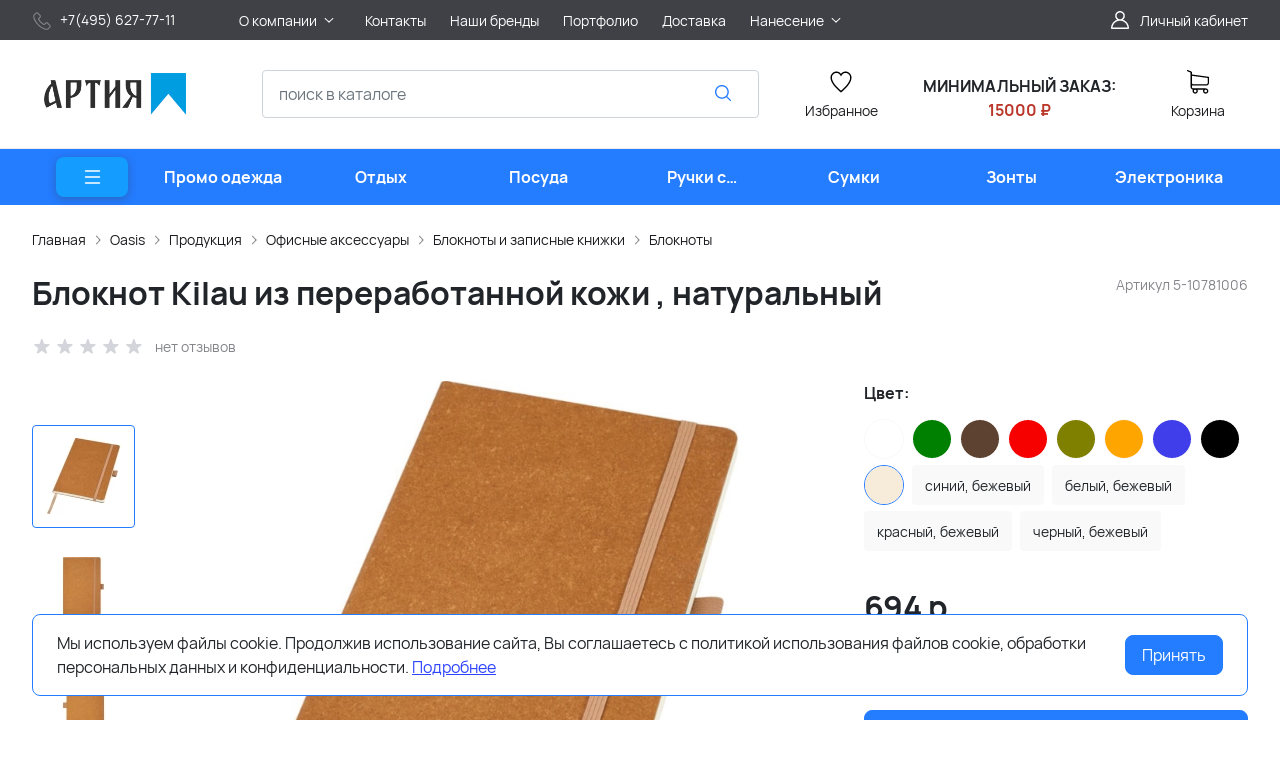

--- FILE ---
content_type: text/html; charset=utf-8
request_url: https://www.artia.ru/product/bloknot-kilau-iz-pererabotannoy-kozhi-naturalnyy-2137/
body_size: 38125
content:
<!DOCTYPE HTML>
<html  lang="ru">
<head >
<title>Блокнот Kilau из переработанной кожи , натуральный :: Блокноты :: Блокноты и записные книжки :: Офисные аксессуары :: Продукция :: Oasis :: Песочница</title>
<meta http-equiv="X-UA-Compatible" content="IE=Edge" >
<meta http-equiv="Content-type" content="text/html; Charset=utf-8" >
<meta name="keywords" content="Блокнот Kilau из переработанной кожи , натуральный,5-10781006,Блокноты,Блокноты и записные книжки,Офисные аксессуары,Продукция,Oasis,Песочница" >
<meta name="description" content="Блокнот из переработанной кожи с эластичным ремешком, петлей для ручки, закладкой, карманом из крафт-бумаги и 80 линованными листами кремового цвета из бумаги, переработанной по стандарту (70 г/м²). Обложка из переработанной кожи является стильным и износостойким верхним слоем, защищающим страницы внутри. Одним из преимуществ использования блокнота из переработанной кожи является комбинация стиля и экологичности. Уникальная текстура и внешний вид переработанной кожи придают каждому блокноту отличительный характер и индивидуальность." >
<meta name="yandex-verification" content="3965e8a33ccc4111" >
<meta name="google-site-verification" content="JjsizmcJc5VJraq2HPgsd_aIin5O51Rh_Z4KFV2DUak" >
<meta name="yandex-verification" content="d68e444b91791cde" >
<meta name="viewport" content="width=device-width, initial-scale=1, maximum-scale=1" >


<link type="image/png" href="/storage/favicon/e4a022d447aaaf0896849ea870d53e0c.png"  rel="icon">
<link  href="/cache/resource/min_css/1190968251.css?t1625666930"  rel="stylesheet">
<link type="font/woff2" href="/templates/amazing/resource/css/fonts/Manrope-Bold.woff2"  rel="preload" as="font" crossorigin="anonymous">
<link type="font/woff2" href="/templates/amazing/resource/css/fonts/Manrope-Regular.woff2"  rel="preload" as="font" crossorigin="anonymous">
<link  href="/cache/resource/min_css/1754746030.css?t1733482138"  rel="stylesheet">
<link  href="https://www.artia.ru/product/bloknot-kilau-iz-pererabotannoy-kozhi-naturalnyy-2137/"  rel="canonical">

<script>
    window.global = {"baseLang":"ru","lang":"ru","folder":"","telephonyOffsetBottom":"0","favoriteProducts":[],"compareProducts":[],"cartProducts":[]};
</script>

<script  src="/cache/resource/min_js/3013145343.js?t1665247671"></script>

<script type="application/ld+json">{"@context":"https://schema.org/","@type":"Product","name":"Блокнот Kilau из переработанной кожи , натуральный","description":null,"offers":{"@type":"Offer","price":"694.00","priceCurrency":"RUB","itemCondition":"https://schema.org/NewCondition","availability":"https://schema.org/InStock"},"image":["https://www.artia.ru/storage/photo/resized/xy_1500x1500/i/35s60rq7tj3ybo1_e6a0a0f7.jpg.webp","https://www.artia.ru/storage/photo/resized/xy_1500x1500/a/d281jnrroqrgu3u_c8aad47f.jpg.webp","https://www.artia.ru/storage/photo/resized/xy_1500x1500/b/84viu9qp0j1lkqr_8a39d72e.jpg.webp","https://www.artia.ru/storage/photo/resized/xy_1500x1500/d/tbe7u3et0bp2lvy_af3020fc.jpg.webp","https://www.artia.ru/storage/photo/resized/xy_1500x1500/d/2vds91rg9yi4ul4_769001c5.jpg.webp","https://www.artia.ru/storage/photo/resized/xy_1500x1500/i/51wkzesc6iokpq6_3c3e0a50.jpg.webp","https://www.artia.ru/storage/photo/resized/xy_1500x1500/a/vymglkw0u3fskup_8e9697c4.jpg.webp"]}</script><script type="application/ld+json">{"@context":"https://schema.org","@type":"BreadcrumbList","itemListElement":[{"@type":"ListItem","position":1,"name":"Главная","item":"https://www.artia.ru/"},{"@type":"ListItem","position":2,"name":"Oasis","item":"https://www.artia.ru/catalog/sand_oasis/"},{"@type":"ListItem","position":3,"name":"Продукция","item":"https://www.artia.ru/catalog/produkciya-31232/"},{"@type":"ListItem","position":4,"name":"Офисные аксессуары","item":"https://www.artia.ru/catalog/ofisnye-aksessuary-40121/"},{"@type":"ListItem","position":5,"name":"Блокноты и записные книжки","item":"https://www.artia.ru/catalog/bloknoty-i-zapisnye-knizhki-51334/"},{"@type":"ListItem","position":6,"name":"Блокноты","item":"https://www.artia.ru/catalog/bloknoty-2515/"}]}</script>
<style>:root {
--theme-primary: #247cff;
--theme-primary-dark: #1337b6;
--theme-primary-light: #149cff;
--theme-primary-very-light: #f3fbff;
--theme-primary-border: #afe2ff;
--theme-primary-btn-text: #ffffff;
--theme-link: #2f44ff;
--theme-link-hover: #247cff;

--theme-menubar-bg: #404147;
--theme-menubar-link: #ffffff;

--theme-footer-bg: #333333;
--theme-subfooter-bg: #1b1b1f;
--theme-footer-link: #ffffff;
--theme-footer-text: #ffffff;
}</style><meta charset="utf-8">
<link rel="apple-touch-icon" sizes="120x120" href="/apple-touch-icon.png">
<link rel="icon" type="image/png" sizes="32x32" href="/favicon-32x32.png">
<link rel="icon" type="image/png" sizes="16x16" href="/favicon-16x16.png">
<link rel="manifest" href="/site.webmanifest">
<link rel="mask-icon" href="/safari-pinned-tab.svg" color="#5bbad5">
<meta name="msapplication-TileColor" content="#da532c">
<meta name="theme-color" content="#ffffff">
<script src="//code.jivo.ru/widget/iRAn1TsqoD" async></script>
</head>
<body class=" container_large" data-sticky-header="sticky_up" >
    

        <header class="head">            <div class="head__inner" >
            
                            
        
        
        <div class="head-bar">
    <div class="container">
                
    <div class="row g-4 align-items-center" >                            
        
        
                
    <div class="col-lg-2" >                            
        
        
                    <ul class="footer-contacts">
            <li>
            <a href="tel:+74956277711">
                <span class="footer-contacts__icon">
                    <img src="/templates/amazing/resource/img/icons/phone.svg" width="20" height="20" loading="lazy" alt="">
                </span>
                <span class="ms-2">+7(495) 627-77-11</span>
            </a>
        </li>
        </ul>
    

    </div>
        
    <div class="d-flex col justify-content-center justify-content-lg-start justify-content-xl-start d-flex" >                            
        
        
                        <ul class="head-bar__menu">
                                <li>
                <a class="head-bar__link" href="#" data-bs-toggle="dropdown" data-bs-reference="parent" >
                    <span>О компании</span>
                                            <svg width="16" height="16" viewBox="0 0 16 16" xmlns="http://www.w3.org/2000/svg">
                            <path fill-rule="evenodd" clip-rule="evenodd"
                                  d="M3.8193 6.14645C4.02237 5.95118 4.35162 5.95118 4.55469 6.14645L8.00033 9.45956L11.446 6.14645C11.649 5.95118 11.9783 5.95118 12.1814 6.14645C12.3844 6.34171 12.3844 6.65829 12.1814 6.85355L8.36802 10.5202C8.16495 10.7155 7.8357 10.7155 7.63263 10.5202L3.8193 6.85355C3.61622 6.65829 3.61622 6.34171 3.8193 6.14645Z"/>
                        </svg>
                                    </a>
                                    <ul class="dropdown-menu head-bar__dropdown">
                                                    <li><a class="dropdown-item" href="/o-kompanii/documents/">Документы</a></li>
                                                    <li><a class="dropdown-item" href="https://www.artia.ru/about/">Наша история</a></li>
                                                    <li><a class="dropdown-item" href="/policy/">Политика конфиденциальности</a></li>
                                            </ul>
                            </li>
                                <li>
                <a class="head-bar__link" href="/contacts/" >
                    <span>Контакты</span>
                                    </a>
                            </li>
                                <li>
                <a class="head-bar__link" href="/brand/all/" >
                    <span>Наши бренды</span>
                                    </a>
                            </li>
                                <li>
                <a class="head-bar__link" href="https://www.instagram.com/artia.ru/" target="_blank">
                    <span>Портфолио</span>
                                    </a>
                            </li>
                                <li>
                <a class="head-bar__link" href="/delivery/" >
                    <span>Доставка</span>
                                    </a>
                            </li>
                                <li>
                <a class="head-bar__link" href="#" data-bs-toggle="dropdown" data-bs-reference="parent" >
                    <span>Нанесение</span>
                                            <svg width="16" height="16" viewBox="0 0 16 16" xmlns="http://www.w3.org/2000/svg">
                            <path fill-rule="evenodd" clip-rule="evenodd"
                                  d="M3.8193 6.14645C4.02237 5.95118 4.35162 5.95118 4.55469 6.14645L8.00033 9.45956L11.446 6.14645C11.649 5.95118 11.9783 5.95118 12.1814 6.14645C12.3844 6.34171 12.3844 6.65829 12.1814 6.85355L8.36802 10.5202C8.16495 10.7155 7.8357 10.7155 7.63263 10.5202L3.8193 6.85355C3.61622 6.65829 3.61622 6.34171 3.8193 6.14645Z"/>
                        </svg>
                                    </a>
                                    <ul class="dropdown-menu head-bar__dropdown">
                                                    <li><a class="dropdown-item" href="https://www.artia.ru/text-print/uv-print/">УФ-Печать</a></li>
                                                    <li><a class="dropdown-item" href="https://www.artia.ru/text-print/screen-printing/">Трафаретная печать</a></li>
                                                    <li><a class="dropdown-item" href="https://www.artia.ru/text-print/uvdtd-uf-dtf-pechat/">УФ-ДТФ печать</a></li>
                                                    <li><a class="dropdown-item" href="https://www.artia.ru/text-print/engraving/">Гравировка</a></li>
                                                    <li><a class="dropdown-item" href="https://www.artia.ru/text-print/dtf-polnocvetnaya-pechat-s-transferom/">ДТФ печать</a></li>
                                                    <li><a class="dropdown-item" href="https://www.artia.ru/text-print/tampo/">Тампопечать</a></li>
                                                    <li><a class="dropdown-item" href="https://www.artia.ru/text-print/stamping/">Тиснение</a></li>
                                                    <li><a class="dropdown-item" href="https://www.artia.ru/text-print/digital-printing/">Цифровая печать</a></li>
                                                    <li><a class="dropdown-item" href="https://www.artia.ru/text-print/schild/">Шильд</a></li>
                                            </ul>
                            </li>
            </ul>

    

    </div>
        
    <div class="d-flex col-2 col-xl-3 justify-content-end d-flex" >                            
        
        
                            <a href="#" class="head-bar__link" data-bs-toggle="dropdown" data-bs-reference="parent">
        <svg width="24" height="24" viewBox="0 0 24 24" fill="none" xmlns="http://www.w3.org/2000/svg">
            <path d="M18.364 13.9275C17.3671 12.9306 16.1774 12.1969 14.8791 11.76C16.0764 10.8752 16.8543 9.45393 16.8543 7.85428C16.8543 5.17762 14.6767 3 12 3C9.32332 3 7.1457 5.17762 7.1457 7.85428C7.1457 9.45396 7.92364 10.8752 9.12089 11.76C7.82264 12.1968 6.63295 12.9306 5.63602 13.9275C3.93618 15.6274 3 17.8875 3 20.2915C3 20.6828 3.31722 21 3.70854 21H20.2915C20.6828 21 21 20.6828 21 20.2915C21 17.8875 20.0639 15.6274 18.364 13.9275ZM8.56285 7.85428C8.56285 5.959 10.1047 4.41712 12.0001 4.41712C13.8954 4.41712 15.4373 5.959 15.4373 7.85428C15.4373 9.74956 13.8954 11.2914 12.0001 11.2914C10.1047 11.2915 8.56285 9.74956 8.56285 7.85428ZM4.44995 19.5829C4.80834 15.7326 8.05769 12.7086 12 12.7086C15.9423 12.7086 19.1917 15.7326 19.5501 19.5829H4.44995Z" />
        </svg>
        <span class="ms-2">Личный кабинет</span>
    </a>
    <ul class="dropdown-menu head-bar__dropdown dropdown-menu-end">
        <li><a class="dropdown-item rs-in-dialog" href="/auth/?referer=%252Fproduct%252Fbloknot-kilau-iz-pererabotannoy-kozhi-naturalnyy-2137%252F">Вход</a></li>
        <li><a class="dropdown-item rs-in-dialog" href="/register/?referer=%252Fproduct%252Fbloknot-kilau-iz-pererabotannoy-kozhi-naturalnyy-2137%252F">Регистрация</a></li>
    </ul>

    

    </div>


    </div>

    </div>
</div><div class="head-main">
    <div class="container">
                
    <div class="row gx-3 gy-2 gx-xl-5 align-items-center" >                            
        
        
                
    <div class="col-sm-auto head-logo me-xxl-6" >                            
        
        
                        <div class="text-center">
        <a href="/">
            <img class="logo logo_without-desc"
                 src="/templates/amazing/resource/img/icons/logo_header.png" alt="artia.ru">
        </a>
    </div>

            <div class="ms-4 d-lg-none d-flex">
            
            <a class="head-mob-link" href="tel:+74956277711">
        <img src="/templates/amazing/resource/img/icons/phone-head.svg" alt="Позвонить">
    </a>
            <a class="ms-3 head-mob-link rs-in-dialog" data-href="/affiliate-front-affiliates/">
            <img src="/templates/amazing/resource/img/icons/location.svg" alt="Выбрать город">
        </a>
    </div>
    

    </div>
        
    <div class="col-auto d-none d-lg-block" >                            
        
        
                    
    

    </div>
        
    <div class="d-flex col-12 col-sm align-items-center" >                            
        
        
                    
<form class="head-search rs-search-line" action="/catalog/all/" method="GET">
    <input type="text" class="form-control " placeholder="поиск в каталоге" name="query" value="" autocomplete="off" data-source-url="/catalog-block-searchline/?sldo=ajaxSearchItems&_block_id=1795">
    <div class="head-search__dropdown rs-autocomplete-result"></div>
    <button type="button" class="head-search__clear rs-autocomplete-clear d-none">
        <img src="/templates/amazing/resource/img/icons/close.svg" alt="">
    </button>
    <button class="head-search__btn" type="submit">
        <svg width="24" height="24" viewBox="0 0 24 24" xmlns="http://www.w3.org/2000/svg">
            <path d="M10.8885 4C7.09202 4 4 7.092 4 10.8885C4 14.685 7.09202 17.7771 10.8885 17.7771C12.5475 17.7771 14.0726 17.1894 15.2633 16.2077H15.2703L18.8604 19.8048C19.1207 20.0651 19.5444 20.0651 19.8048 19.8048C20.0651 19.5444 20.0651 19.1276 19.8048 18.8673L16.2008 15.2703C16.2019 15.2681 16.1997 15.2647 16.2008 15.2634C17.1825 14.0727 17.7771 12.5476 17.7771 10.8886C17.7771 7.09207 14.6851 4.00007 10.8885 4.00007L10.8885 4ZM10.8885 5.33327C13.9645 5.33327 16.4438 7.81256 16.4438 10.8885C16.4438 13.9645 13.9645 16.4438 10.8885 16.4438C7.81258 16.4438 5.33327 13.9645 5.33327 10.8885C5.33327 7.81256 7.81258 5.33327 10.8885 5.33327Z"/>
        </svg>
    </button>
</form>
            <a role="button" data-id="offcanvas-menu" data-extra-class="offcanvas-multilevel" class="head-menu d-lg-none offcanvas-open"
   data-load-url="/category/?referer=%2Fproduct%2Fbloknot-kilau-iz-pererabotannoy-kozhi-naturalnyy-2137%2F">
    <svg width="24" height="24" viewBox="0 0 24 24" xmlns="http://www.w3.org/2000/svg">
        <path fill-rule="evenodd" clip-rule="evenodd"
              d="M4.75 6C4.75 5.58579 5.08579 5.25 5.5 5.25H19.5C19.9142 5.25 20.25 5.58579 20.25 6C20.25 6.41421 19.9142 6.75 19.5 6.75H5.5C5.08579 6.75 4.75 6.41421 4.75 6ZM4.75 12C4.75 11.5858 5.08579 11.25 5.5 11.25H19.5C19.9142 11.25 20.25 11.5858 20.25 12C20.25 12.4142 19.9142 12.75 19.5 12.75H5.5C5.08579 12.75 4.75 12.4142 4.75 12ZM4.75 18C4.75 17.5858 5.08579 17.25 5.5 17.25H19.5C19.9142 17.25 20.25 17.5858 20.25 18C20.25 18.4142 19.9142 18.75 19.5 18.75H5.5C5.08579 18.75 4.75 18.4142 4.75 18Z"/>
    </svg>
</a>
    

    </div>
        
    <div class="col-auto d-none d-lg-block" >                            
        
        
                        
    <a class="head-icon-link rs-favorite-block"
       href="/favorite/" data-favorite-url="/favorite/">
        <span class="position-relative">
            <svg width="24" height="24" viewBox="0 0 24 24" xmlns="http://www.w3.org/2000/svg">
                <path d="M16.5753 1.5C14.7876 1.5 13.1142 2.34796 12 3.76871C10.8858 2.34791 9.2124 1.5 7.42468 1.5C4.15782 1.5 1.5 4.28439 1.5 7.70694C1.5 10.3869 3.02538 13.4868 6.03369 16.9203C8.34882 19.5627 10.8673 21.6086 11.584 22.1727L11.9999 22.5L12.4157 22.1727C13.1324 21.6086 15.651 19.5628 17.9662 16.9204C20.9746 13.4869 22.5 10.387 22.5 7.70694C22.5 4.28439 19.8422 1.5 16.5753 1.5ZM16.9461 15.9395C15.0419 18.1128 12.9931 19.8697 11.9999 20.6794C11.0066 19.8697 8.958 18.1128 7.05374 15.9394C4.32628 12.8264 2.88462 9.97966 2.88462 7.70694C2.88462 5.08429 4.92129 2.95058 7.42468 2.95058C9.07209 2.95058 10.5932 3.89123 11.3945 5.40549L12 6.54981L12.6055 5.40549C13.4067 3.89128 14.9279 2.95058 16.5753 2.95058C19.0787 2.95058 21.1154 5.08424 21.1154 7.70694C21.1154 9.97975 19.6737 12.8265 16.9461 15.9395Z"/>
            </svg>
            <span class="label-count rs-favorite-items-count">0</span>
        </span>
        <div class="mt-2">Избранное</div>
    </a>

    

    </div>
        
    <div class="col-auto d-none d-lg-block" >                            
        
        
                    
            <p style="text-align: center;"><br /><strong>МИНИМАЛЬНЫЙ ЗАКАЗ:</strong><br /><span style="color: #ba372a;"><strong>15000 ₽</strong></span></p>
    

    </div>
        
    <div class="col-auto d-none d-lg-block" >                            
        
        
                    


<a class="cart head-icon-link  rs-cart-block "
   id="rs-cart"
   data-redirect="/cart/">
    <span class="position-relative">
        <svg width="24" height="24" viewBox="0 0 24 24" xmlns="http://www.w3.org/2000/svg">
            <path d="M7.27003 15.5874H20.3143C21.7934 15.5874 23 14.3807 23 12.9016V7.41341C23 7.40855 23 7.39881 23 7.39395C23 7.37935 23 7.36962 23 7.35503C23 7.3453 23 7.33556 22.9951 7.32583C22.9951 7.3161 22.9903 7.30151 22.9903 7.29178C22.9903 7.28204 22.9854 7.27231 22.9854 7.26258C22.9805 7.25285 22.9805 7.24312 22.9757 7.22852C22.9708 7.21879 22.9708 7.20906 22.9659 7.19933C22.9611 7.1896 22.9611 7.17987 22.9562 7.17014C22.9513 7.16041 22.9465 7.15068 22.9416 7.13608C22.9368 7.12635 22.9319 7.11662 22.927 7.11175C22.9222 7.10202 22.9173 7.09229 22.9124 7.08256C22.9076 7.07283 22.9027 7.06797 22.8978 7.05823C22.893 7.0485 22.8832 7.03877 22.8784 7.02904C22.8735 7.01931 22.8686 7.01445 22.8589 7.00471C22.854 6.99498 22.8443 6.99012 22.8394 6.98039C22.8346 6.97066 22.8248 6.96579 22.82 6.95606C22.8151 6.94633 22.8054 6.94146 22.8005 6.9366C22.7908 6.92687 22.7859 6.922 22.7762 6.91227C22.7665 6.90741 22.7616 6.89768 22.7519 6.89281C22.7421 6.88794 22.7324 6.87821 22.7227 6.87335C22.7129 6.86848 22.7081 6.86362 22.6983 6.85875C22.6886 6.85389 22.6789 6.84902 22.6692 6.83929C22.6594 6.83442 22.6497 6.82956 22.64 6.82469C22.6302 6.81983 22.6205 6.81496 22.6108 6.8101C22.601 6.80523 22.5913 6.80037 22.5816 6.7955C22.5718 6.79064 22.5621 6.79063 22.5524 6.78577C22.5427 6.7809 22.5281 6.77604 22.5183 6.77604C22.5086 6.77604 22.4989 6.77117 22.494 6.77117C22.4794 6.76631 22.4697 6.76631 22.4551 6.76631C22.4502 6.76631 22.4453 6.76144 22.4356 6.76144L5.90284 4.47955V2.17333C5.90284 2.149 5.90284 2.12468 5.89798 2.10522C5.89798 2.10035 5.89798 2.09548 5.89311 2.08575C5.89311 2.07116 5.88825 2.05656 5.88825 2.04196C5.88338 2.02737 5.88338 2.01764 5.87852 2.00304C5.87852 1.99331 5.87365 1.98844 5.87365 1.97871C5.86879 1.96412 5.86392 1.94952 5.85905 1.93492C5.85905 1.93006 5.85419 1.92033 5.85419 1.91546C5.84932 1.90087 5.84446 1.89114 5.83473 1.87654C5.82986 1.87167 5.82986 1.86194 5.825 1.85708C5.82013 1.84735 5.81527 1.83762 5.80553 1.82789C5.80067 1.81815 5.7958 1.81329 5.79094 1.80356C5.78607 1.79383 5.78121 1.78896 5.77634 1.77923C5.77148 1.7695 5.76175 1.75977 5.75688 1.75004C5.75202 1.74517 5.74715 1.74031 5.74228 1.73544C5.73255 1.72571 5.72282 1.71598 5.71309 1.70625C5.70823 1.70138 5.70336 1.69652 5.69849 1.69165C5.68876 1.68192 5.67903 1.67219 5.66444 1.66246C5.65957 1.65759 5.64984 1.65273 5.64498 1.64786C5.63524 1.63813 5.62551 1.63327 5.61578 1.62354C5.60119 1.61381 5.58659 1.60407 5.57686 1.59921C5.57199 1.59434 5.56713 1.59434 5.56226 1.58948C5.5428 1.57975 5.51847 1.57002 5.49901 1.56029L1.91318 0.0519994C1.57747 -0.0890984 1.1931 0.0665957 1.052 0.402311C0.910902 0.738027 1.0666 1.1224 1.40231 1.26349L4.58431 2.60636V5.58401V6.05595V9.67584V12.9114V16.9983C4.58431 18.3607 5.60605 19.4894 6.92459 19.6597C6.68618 20.0587 6.54508 20.5258 6.54508 21.022C6.54508 22.4865 7.73711 23.6737 9.19675 23.6737C10.6564 23.6737 11.8484 22.4817 11.8484 21.022C11.8484 20.5355 11.717 20.0733 11.4835 19.6841H17.3901C17.1566 20.0782 17.0252 20.5355 17.0252 21.022C17.0252 22.4865 18.2173 23.6737 19.6769 23.6737C21.1365 23.6737 22.3286 22.4817 22.3286 21.022C22.3286 19.5624 21.1365 18.3704 19.6769 18.3704H7.27003C6.51102 18.3704 5.89798 17.7525 5.89798 16.9983V15.2176C6.29694 15.4511 6.76889 15.5874 7.27003 15.5874ZM10.5396 21.0172C10.5396 21.7567 9.93629 22.3552 9.20161 22.3552C8.46693 22.3552 7.86362 21.7519 7.86362 21.0172C7.86362 20.2825 8.46693 19.6792 9.20161 19.6792C9.93629 19.6792 10.5396 20.2776 10.5396 21.0172ZM21.0198 21.0172C21.0198 21.7567 20.4165 22.3552 19.6818 22.3552C18.9471 22.3552 18.3438 21.7519 18.3438 21.0172C18.3438 20.2825 18.9471 19.6792 19.6818 19.6792C20.4165 19.6792 21.0198 20.2776 21.0198 21.0172ZM20.3143 14.2737H7.27003C6.51102 14.2737 5.89798 13.6558 5.89798 12.9016V9.66611V6.04622V5.80295L21.6863 7.9778V12.8968C21.6863 13.6606 21.0684 14.2737 20.3143 14.2737Z"/>
        </svg>
        <span class="label-count rs-cart-items-count">0</span>
    </span>
    <div class="mt-2">
        <span class="cart__price rs-cart-items-price">0 р.</span>
        <span class="cart__empty-text">Корзина</span>
    </div>
</a>
    

    </div>


    </div>

    </div>
</div><div class="head-catalog d-none d-lg-block">
    <div class="container">
                
                                
        
        
                
    <div class="" >                            
        
        
                    




    <ul class="head-catalog__list">
        <li class="head-catalog__menu-btn">
            <button type="button" class="head-menu dropdown-catalog-btn">
                <svg width="24" height="24" viewBox="0 0 24 24" xmlns="http://www.w3.org/2000/svg">
                    <path fill-rule="evenodd" clip-rule="evenodd"
                          d="M4.75 6C4.75 5.58579 5.08579 5.25 5.5 5.25H19.5C19.9142 5.25 20.25 5.58579 20.25 6C20.25 6.41421 19.9142 6.75 19.5 6.75H5.5C5.08579 6.75 4.75 6.41421 4.75 6ZM4.75 12C4.75 11.5858 5.08579 11.25 5.5 11.25H19.5C19.9142 11.25 20.25 11.5858 20.25 12C20.25 12.4142 19.9142 12.75 19.5 12.75H5.5C5.08579 12.75 4.75 12.4142 4.75 12ZM4.75 18C4.75 17.5858 5.08579 17.25 5.5 17.25H19.5C19.9142 17.25 20.25 17.5858 20.25 18C20.25 18.4142 19.9142 18.75 19.5 18.75H5.5C5.08579 18.75 4.75 18.4142 4.75 18Z"/>
                </svg>
            </button>
        </li>
                                <li class="
    ">
                <a class="head-catalog__link" href="/catalog/promo-odezhda/" 
                   data-bs-toggle="dropdown" data-bs-reference="parent" data-bs-offset="0, 0"><span>Промо одежда</span></a>
                                    <div class="dropdown-menu head-catalog__dropdown">
                        <div class="container">
                            <div class="row g-4 row-cols-3">
                                                                                                    <div><a href="/catalog/futbolki-polo/" >Футболки поло</a></div>
                                                                                                    <div><a href="/catalog/futbolki/" >Футболки</a></div>
                                                                                                    <div><a href="/catalog/kepki-i-beysbolki/" >Кепки и бейсболки</a></div>
                                                                                                    <div><a href="/catalog/vyazanye-komplekty/" >Вязаные комплекты</a></div>
                                                                                                    <div><a href="/catalog/sharfy/" >Шарфы</a></div>
                                                                                                    <div><a href="/catalog/aksessuary/" >Аксессуары</a></div>
                                                                                                    <div><a href="/catalog/tolstovki/" >Толстовки</a></div>
                                                                                                    <div><a href="/catalog/sportivnaya-odezhda/" >Спортивная одежда</a></div>
                                                                                                    <div><a href="/catalog/zhilety/" >Жилеты</a></div>
                                                                                                    <div><a href="/catalog/trikotazhnye-shapki/" >Трикотажные шапки</a></div>
                                                                                                    <div><a href="/catalog/detskaya-odezhda/" >Детская одежда</a></div>
                                                                                                    <div><a href="/catalog/ofisnye-rubashki/" >Офисные рубашки</a></div>
                                                                                                    <div><a href="/catalog/fartuki-s-logotipom/" >Фартуки с логотипом</a></div>
                                                                                                    <div><a href="/catalog/panamy/" >Панамы</a></div>
                                                                                                    <div><a href="/catalog/kurtki/" >Куртки</a></div>
                                                                                                    <div><a href="/catalog/vetrovki/" >Ветровки</a></div>
                                                                                                    <div><a href="/catalog/dzhempery-i-kardigany/" >Джемперы и кардиганы</a></div>
                                                                                                    <div><a href="/catalog/dozhdeviki/" >Дождевики</a></div>
                                                                                                    <div><a href="/catalog/svitshoty-pod-nanesenie-logotipa/" >Свитшоты под нанесение логотипа</a></div>
                                                                                                    <div><a href="/catalog/hudi-pod-nanesenie-logotipa/" >Худи под нанесение логотипа</a></div>
                                                                                                    <div><a href="/catalog/flisovye-kurtki-i-kofty/" >Флисовые куртки и кофты</a></div>
                                                                                                    <div><a href="/catalog/perchatki-i-varezhki-s-logotipom/" >Перчатки и варежки с логотипом</a></div>
                                                                                                    <div><a href="/catalog/elementy-kastomizacii/" >Элементы кастомизации</a></div>
                                                            </div>
                        </div>
                    </div>
                            </li>
                                <li class="
    ">
                <a class="head-catalog__link" href="/catalog/otdyh/" 
                   data-bs-toggle="dropdown" data-bs-reference="parent" data-bs-offset="0, 0"><span>Отдых</span></a>
                                    <div class="dropdown-menu head-catalog__dropdown">
                        <div class="container">
                            <div class="row g-4 row-cols-3">
                                                                                                    <div><a href="/catalog/avtomobilnye-aksessuary/" >Автомобильные аксессуары</a></div>
                                                                                                    <div><a href="/catalog/plyazhnyy-otdyh/" >Пляжный отдых</a></div>
                                                                                                    <div><a href="/catalog/turisticheskie-prinadlezhnosti/" >Туристические принадлежности</a></div>
                                                                                                    <div><a href="/catalog/tovary-dlya-puteshestviy/" >Товары для путешествий</a></div>
                                                                                                    <div><a href="/catalog/igry-i-golovolomki/" >Игры и головоломки</a></div>
                                                                                                    <div><a href="/catalog/instrumenty/" >Инструменты</a></div>
                                                                                                    <div><a href="/catalog/podarki-dlya-dachi/" >Подарки для дачи</a></div>
                                                                                                    <div><a href="/catalog/podushki-pod-sheyu/" >Подушки под шею</a></div>
                                                                                                    <div><a href="/catalog/svetodiodnye-fonariki/" >Светодиодные фонарики</a></div>
                                                                                                    <div><a href="/catalog/bannye-nabory/" >Банные наборы</a></div>
                                                                                                    <div><a href="/catalog/nabory-dlya-piknika-i-barbekyu-s-logotipom/" >Наборы для пикника и барбекю с логотипом</a></div>
                                                                                                    <div><a href="/catalog/multituly-s-logotipom/" >Мультитулы с логотипом</a></div>
                                                                                                    <div><a href="/catalog/skladnye-nozhi-s-logotipom/" >Складные ножи с логотипом</a></div>
                                                            </div>
                        </div>
                    </div>
                            </li>
                                <li class="
    ">
                <a class="head-catalog__link" href="/catalog/posuda/" 
                   data-bs-toggle="dropdown" data-bs-reference="parent" data-bs-offset="0, 0"><span>Посуда</span></a>
                                    <div class="dropdown-menu head-catalog__dropdown">
                        <div class="container">
                            <div class="row g-4 row-cols-3">
                                                                                                    <div><a href="/catalog/zavarochnye-chayniki/" >Заварочные чайники</a></div>
                                                                                                    <div><a href="/catalog/bokaly/" >Бокалы</a></div>
                                                                                                    <div><a href="/catalog/predmety-servirovki/" >Предметы сервировки</a></div>
                                                                                                    <div><a href="/catalog/butylki-dlya-vody/" >Бутылки для воды</a></div>
                                                                                                    <div><a href="/catalog/kruzhki/" >Кружки</a></div>
                                                                                                    <div><a href="/catalog/barnye-aksessuary/" >Барные аксессуары</a></div>
                                                                                                    <div><a href="/catalog/kofeynye-nabory/" >Кофейные наборы</a></div>
                                                                                                    <div><a href="/catalog/chaynye-nabory/" >Чайные наборы</a></div>
                                                                                                    <div><a href="/catalog/termokruzhki-s-logotipom/" >Термокружки с логотипом</a></div>
                                                                                                    <div><a href="/catalog/stolovye-tarelki/" >Столовые тарелки</a></div>
                                                                                                    <div><a href="/catalog/termosy-s-logotipom/" >Термосы с логотипом</a></div>
                                                                                                    <div><a href="/catalog/kuhonnye-prinadlezhnosti/" >Кухонные принадлежности</a></div>
                                                                                                    <div><a href="/catalog/razdelochnye-doski/" >Разделочные доски</a></div>
                                                                                                    <div><a href="/catalog/kuvshiny-i-grafiny/" >Кувшины и графины</a></div>
                                                                                                    <div><a href="/catalog/melnicy-dlya-speciy/" >Мельницы для специй</a></div>
                                                                                                    <div><a href="/catalog/pivnye-bokaly-s-logotipom/" >Пивные бокалы с логотипом</a></div>
                                                                                                    <div><a href="/catalog/ryumki-s-logotipom/" >Рюмки с логотипом</a></div>
                                                                                                    <div><a href="/catalog/lanch-boksy/" >Ланч-боксы</a></div>
                                                                                                    <div><a href="/catalog/mnogorazovye-stakany-s-kryshkoy/" >Многоразовые стаканы с крышкой</a></div>
                                                                                                    <div><a href="/catalog/stakany/" >Стаканы</a></div>
                                                                                                    <div><a href="/catalog/kostery-s-logotipom/" >Костеры с логотипом</a></div>
                                                                                                    <div><a href="/catalog/termosy-dlya-edy/" >Термосы для еды</a></div>
                                                            </div>
                        </div>
                    </div>
                            </li>
                                <li class="
    ">
                <a class="head-catalog__link" href="/catalog/ruchki-s-logotipom/" 
                   data-bs-toggle="dropdown" data-bs-reference="parent" data-bs-offset="0, 0"><span>Ручки с логотипом</span></a>
                                    <div class="dropdown-menu head-catalog__dropdown">
                        <div class="container">
                            <div class="row g-4 row-cols-3">
                                                                                                    <div><a href="/catalog/futlyary-dlya-ruchek/" >Футляры для ручек</a></div>
                                                                                                    <div><a href="/catalog/tekstovydeliteli/" >Текстовыделители</a></div>
                                                                                                    <div><a href="/catalog/metallicheskie-ruchki-s-logotipom/" >Металлические ручки с логотипом</a></div>
                                                                                                    <div><a href="/catalog/bumazhnye-i-eko-ruchki-s-logotipom/" >Бумажные и эко ручки с логотипом</a></div>
                                                                                                    <div><a href="/catalog/karandashi-s-logotipom/" >Карандаши с логотипом</a></div>
                                                                                                    <div><a href="/catalog/nabory-s-ruchkami-pod-logotip/" >Наборы с ручками под логотип</a></div>
                                                                                                    <div><a href="/catalog/plastikovye-ruchki-s-logotipom/" >Пластиковые ручки с логотипом</a></div>
                                                            </div>
                        </div>
                    </div>
                            </li>
                                <li class="
    ">
                <a class="head-catalog__link" href="/catalog/sumki/" 
                   data-bs-toggle="dropdown" data-bs-reference="parent" data-bs-offset="0, 0"><span>Сумки</span></a>
                                    <div class="dropdown-menu head-catalog__dropdown">
                        <div class="container">
                            <div class="row g-4 row-cols-3">
                                                                                                    <div><a href="/catalog/sumki-dlya-piknika/" >Сумки для пикника</a></div>
                                                                                                    <div><a href="/catalog/ryukzaki/" >Рюкзаки</a></div>
                                                                                                    <div><a href="/catalog/sumki-dlya-noutbuka/" >Сумки для ноутбука</a></div>
                                                                                                    <div><a href="/catalog/dorozhnye-sumki/" >Дорожные сумки</a></div>
                                                                                                    <div><a href="/catalog/sumki-dlya-dokumentov/" >Сумки для документов</a></div>
                                                                                                    <div><a href="/catalog/poyasnye-sumki/" >Поясные сумки</a></div>
                                                                                                    <div><a href="/catalog/shopery-s-logotipom/" >Шоперы с логотипом</a></div>
                                                                                                    <div><a href="/catalog/sumki-cherez-plecho-s-logotipom/" >Сумки через плечо с логотипом</a></div>
                                                                                                    <div><a href="/catalog/nesessery-i-kosmetichki/" >Несессеры и косметички</a></div>
                                                            </div>
                        </div>
                    </div>
                            </li>
                                <li class="
    d-none d-xl-block">
                <a class="head-catalog__link" href="/catalog/zonty/" 
                   data-bs-toggle="dropdown" data-bs-reference="parent" data-bs-offset="0, 0"><span>Зонты</span></a>
                                    <div class="dropdown-menu head-catalog__dropdown">
                        <div class="container">
                            <div class="row g-4 row-cols-3">
                                                                                                    <div><a href="/catalog/neobychnye-i-originalnye-zonty/" >Необычные и оригинальные зонты</a></div>
                                                                                                    <div><a href="/catalog/zonty-trosti/" >Зонты трости</a></div>
                                                                                                    <div><a href="/catalog/skladnye-zonty/" >Складные зонты</a></div>
                                                            </div>
                        </div>
                    </div>
                            </li>
                                <li class="
    d-none d-xl-block">
                <a class="head-catalog__link" href="/catalog/elektronika/" 
                   data-bs-toggle="dropdown" data-bs-reference="parent" data-bs-offset="0, 0"><span>Электроника</span></a>
                                    <div class="dropdown-menu head-catalog__dropdown">
                        <div class="container">
                            <div class="row g-4 row-cols-3">
                                                                                                    <div><a href="/catalog/zaryadnye-ustroystva-i-adaptery/" >Зарядные устройства и адаптеры</a></div>
                                                                                                    <div><a href="/catalog/kompyuternye-i-mobilnye-aksessuary/" >Компьютерные и мобильные аксессуары</a></div>
                                                                                                    <div><a href="/catalog/vneshnie-zhestkie-diski/" >Внешние жесткие диски</a></div>
                                                                                                    <div><a href="/catalog/portativnye-kolonki/" >Портативные колонки</a></div>
                                                                                                    <div><a href="/catalog/bytovaya-tehnika/" >Бытовая техника</a></div>
                                                                                                    <div><a href="/catalog/vneshnie-akkumulyatory/" >Внешние аккумуляторы</a></div>
                                                                                                    <div><a href="/catalog/fleshki/" >Флешки</a></div>
                                                                                                    <div><a href="/catalog/naushniki/" >Наушники</a></div>
                                                                                                    <div><a href="/catalog/lampy-i-svetilniki/" >Лампы и светильники</a></div>
                                                                                                    <div><a href="/catalog/uvlazhniteli-vozduha-s-logotipom/" >Увлажнители воздуха с логотипом</a></div>
                                                            </div>
                        </div>
                    </div>
                            </li>
                                <li class="
    d-none d-xxl-block">
                <a class="head-catalog__link" href="/catalog/ezhednevniki-i-bloknoty/" 
                   data-bs-toggle="dropdown" data-bs-reference="parent" data-bs-offset="0, 0"><span>Ежедневники и блокноты</span></a>
                                    <div class="dropdown-menu head-catalog__dropdown">
                        <div class="container">
                            <div class="row g-4 row-cols-3">
                                                                                                    <div><a href="/catalog/ezhednevniki-s-logotipom/" >Ежедневники с логотипом</a></div>
                                                                                                    <div><a href="/catalog/bloknoty-s-logotipom/" >Блокноты с логотипом</a></div>
                                                                                                    <div><a href="/catalog/ezhenedelniki-s-logotipom/" >Еженедельники с логотипом</a></div>
                                                                                                    <div><a href="/catalog/planingi-s-logotipom/" >Планинги с логотипом</a></div>
                                                                                                    <div><a href="/catalog/nabory-s-ezhednevnikami/" >Наборы с ежедневниками</a></div>
                                                                                                    <div><a href="/catalog/upakovka-dlya-ezhednevnikov/" >Упаковка для ежедневников</a></div>
                                                            </div>
                        </div>
                    </div>
                            </li>
                                <li class="
    d-none ">
                <a class="head-catalog__link" href="/catalog/korporativnye-podarki/" 
                   data-bs-toggle="dropdown" data-bs-reference="parent" data-bs-offset="0, 0"><span>Корпоративные подарки</span></a>
                                    <div class="dropdown-menu head-catalog__dropdown">
                        <div class="container">
                            <div class="row g-4 row-cols-3">
                                                                                                    <div><a href="/catalog/svetootrazhateli/" >Светоотражатели</a></div>
                                                                                                    <div><a href="/catalog/antistressy/" >Антистрессы</a></div>
                                                                                                    <div><a href="/catalog/zazhigalki/" >Зажигалки c логотипом</a></div>
                                                                                                    <div><a href="/catalog/brelki-s-logotipom/" >Брелки с логотипом</a></div>
                                                                                                    <div><a href="/catalog/nastolnye-aksessuary/" >Настольные аксессуары</a></div>
                                                                                                    <div><a href="/catalog/papki-portfeli/" >Папки, портфели</a></div>
                                                                                                    <div><a href="/catalog/dorozhnye-organayzery/" >Дорожные органайзеры</a></div>
                                                                                                    <div><a href="/catalog/chehly-dlya-kart/" >Чехлы для карт</a></div>
                                                                                                    <div><a href="/catalog/koshelki/" >Кошельки</a></div>
                                                                                                    <div><a href="/catalog/vizitnicy/" >Визитницы</a></div>
                                                                                                    <div><a href="/catalog/oblozhki-dlya-dokumentov/" >Обложки для документов</a></div>
                                                                                                    <div><a href="/catalog/podarochnye-knigi/" >Подарочные книги</a></div>
                                                                                                    <div><a href="/catalog/klyuchnicy-s-logotipom/" >Ключницы с логотипом</a></div>
                                                                                                    <div><a href="/catalog/sredstva-individualnoy-zaschity/" >Средства индивидуальной защиты</a></div>
                                                                                                    <div><a href="/catalog/sladkie-podarki-s-logotipom/" >Сладкие подарки с логотипом</a></div>
                                                                                                    <div><a href="/catalog/kancelyarskie-prinadlezhnosti/" >Канцелярские принадлежности</a></div>
                                                                                                    <div><a href="/catalog/beydzhi-i-aksessuary/" >Бейджи и аксессуары</a></div>
                                                            </div>
                        </div>
                    </div>
                            </li>
                                <li class="
    d-none ">
                <a class="head-catalog__link" href="/catalog/nagradnaya-produkciya/" 
                   data-bs-toggle="dropdown" data-bs-reference="parent" data-bs-offset="0, 0"><span>Наградная продукция</span></a>
                                    <div class="dropdown-menu head-catalog__dropdown">
                        <div class="container">
                            <div class="row g-4 row-cols-3">
                                                                                                    <div><a href="/catalog/nagradnye-stely/" >Наградные стелы</a></div>
                                                                                                    <div><a href="/catalog/nagradnye-plaketki-i-panno/" >Наградные плакетки и панно</a></div>
                                                                                                    <div><a href="/catalog/medali/" >Медали</a></div>
                                                                                                    <div><a href="/catalog/kubki/" >Кубки</a></div>
                                                            </div>
                        </div>
                    </div>
                            </li>
                                <li class="
    d-none ">
                <a class="head-catalog__link" href="/catalog/pos-materials/" 
                   data-bs-toggle="dropdown" data-bs-reference="parent" data-bs-offset="0, 0"><span>POS продукция</span></a>
                                    <div class="dropdown-menu head-catalog__dropdown">
                        <div class="container">
                            <div class="row g-4 row-cols-3">
                                                                                                    <div><a href="/catalog/plastikovye-monetnicy/" >Пластиковые монетницы</a></div>
                                                                                                    <div><a href="/catalog/menuholder/" >Менюхолдеры </a></div>
                                                                                                    <div><a href="/catalog/korobka-dlya-chekov/" >Коробка для чеков</a></div>
                                                            </div>
                        </div>
                    </div>
                            </li>
                                <li class="
    d-none ">
                <a class="head-catalog__link" href="/catalog/upakovka/" 
                   data-bs-toggle="dropdown" data-bs-reference="parent" data-bs-offset="0, 0"><span>Упаковка</span></a>
                                    <div class="dropdown-menu head-catalog__dropdown">
                        <div class="container">
                            <div class="row g-4 row-cols-3">
                                                                                                    <div><a href="/catalog/pakety-pvd/" >Пакеты ПВД с логотипом</a></div>
                                                                                                    <div><a href="/catalog/kraft-pakety-s-ruchkami/" >Крафт пакеты с ручками</a></div>
                                                                                                    <div><a href="/catalog/pakety-zip-lock-s-begunkom/" >Пакеты zip-lock с бегунком</a></div>
                                                                                                    <div><a href="/catalog/biorazlagaemye-pakety/" >Биоразлагаемые пакеты</a></div>
                                                                                                    <div><a href="/catalog/podarochnye-pakety/" >Подарочные пакеты</a></div>
                                                                                                    <div><a href="/catalog/podarochnye-korobki/" >Подарочные коробки</a></div>
                                                                                                    <div><a href="/catalog/zhestyanaya-upakovka/" >Жестяная упаковка</a></div>
                                                                                                    <div><a href="/catalog/podarochnaya-upakovka/" >Подарочная упаковка</a></div>
                                                                                                    <div><a href="/catalog/individualnaya-upakovka/" >Индивидуальная упаковка</a></div>
                                                            </div>
                        </div>
                    </div>
                            </li>
                                <li class="
    d-none ">
                <a class="head-catalog__link" href="/catalog/dom/" 
                   data-bs-toggle="dropdown" data-bs-reference="parent" data-bs-offset="0, 0"><span>Дом</span></a>
                                    <div class="dropdown-menu head-catalog__dropdown">
                        <div class="container">
                            <div class="row g-4 row-cols-3">
                                                                                                    <div><a href="/catalog/igrushki/" >Игрушки</a></div>
                                                                                                    <div><a href="/catalog/interernye-podarki/" >Интерьерные подарки</a></div>
                                                                                                    <div><a href="/catalog/vazy/" >Вазы</a></div>
                                                                                                    <div><a href="/catalog/shkatulki/" >Шкатулки</a></div>
                                                                                                    <div><a href="/catalog/dekorativnye-svechi-i-podsvechniki/" >Декоративные свечи и подсвечники</a></div>
                                                                                                    <div><a href="/catalog/pledy/" >Пледы</a></div>
                                                                                                    <div><a href="/catalog/domashniy-tekstil/" >Домашний текстиль</a></div>
                                                                                                    <div><a href="/catalog/polotenca-s-logotipom/" >Полотенца с логотипом</a></div>
                                                                                                    <div><a href="/catalog/chasy-i-meteostancii/" >Часы и метеостанции</a></div>
                                                                                                    <div><a href="/catalog/salfetki-s-logotipom/" >Салфетки с логотипом</a></div>
                                                                                                    <div><a href="/catalog/skaterti-s-logotipom/" >Скатерти с логотипом</a></div>
                                                                                                    <div><a href="/catalog/prihvatki-s-logotipom/" >Прихватки с логотипом</a></div>
                                                                                                    <div><a href="/catalog/aksessuary-i-sredstva-dlya-uhoda/" >Аксессуары и средства для ухода</a></div>
                                                                                                    <div><a href="/catalog/fotoramki/" >Фоторамки</a></div>
                                                            </div>
                        </div>
                    </div>
                            </li>
                                <li class="
    d-none ">
                <a class="head-catalog__link" href="/catalog/podarochnye-nabory/" 
                   data-bs-toggle="dropdown" data-bs-reference="parent" data-bs-offset="0, 0"><span>Подарочные наборы</span></a>
                                    <div class="dropdown-menu head-catalog__dropdown">
                        <div class="container">
                            <div class="row g-4 row-cols-3">
                                                                                                    <div><a href="/catalog/biznes-nabory/" >Бизнес наборы</a></div>
                                                                                                    <div><a href="/catalog/vinnye-nabory/" >Винные наборы</a></div>
                                                                                                    <div><a href="/catalog/nabory-dlya-syra/" >Наборы для сыра</a></div>
                                                                                                    <div><a href="/catalog/nabory-dlya-vyraschivaniya/" >Наборы для выращивания</a></div>
                                                                                                    <div><a href="/catalog/podarochnye-nabory-s-fleshkami/" >Подарочные наборы с флешками</a></div>
                                                                                                    <div><a href="/catalog/podarochnye-nabory-s-termokruzhkami/" >Подарочные наборы с термокружками</a></div>
                                                                                                    <div><a href="/catalog/podarochnye-nabory-s-kolonkami/" >Подарочные наборы с колонками</a></div>
                                                                                                    <div><a href="/catalog/dorozhnye-nabory-dlya-puteshestviy/" >Дорожные наборы для путешествий</a></div>
                                                                                                    <div><a href="/catalog/podarochnye-nabory-s-akkumulyatorami/" >Подарочные наборы с аккумуляторами</a></div>
                                                                                                    <div><a href="/catalog/podarochnye-nabory-s-knigami/" >Подарочные наборы с книгами</a></div>
                                                                                                    <div><a href="/catalog/podarochnye-nabory-s-multitulami/" >Подарочные наборы с мультитулами</a></div>
                                                                                                    <div><a href="/catalog/podarochnye-nabory-s-pledami/" >Подарочные наборы с пледами</a></div>
                                                                                                    <div><a href="/catalog/podarochnye-nabory-dlya-zhenschin/" >Подарочные наборы для женщин</a></div>
                                                                                                    <div><a href="/catalog/podarochnye-nabory-dlya-muzhchin/" >Подарочные наборы для мужчин</a></div>
                                                                                                    <div><a href="/catalog/podarochnye-nabory-dlya-doma/" >Подарочные наборы для дома</a></div>
                                                                                                    <div><a href="/catalog/sportivnye-nabory/" >Спортивные наборы</a></div>
                                                                                                    <div><a href="/catalog/podarochnye-nabory-izdeliy-iz-kozhi-s-logotipom/" >Подарочные наборы изделий из кожи с логотипом</a></div>
                                                                                                    <div><a href="/catalog/nabory-stakanov-i-kamni-dlya-viski/" >Наборы стаканов и камни для виски</a></div>
                                                                                                    <div><a href="/catalog/nabory-dlya-vyraschivaniya-rasteniy/" >Наборы для выращивания растений</a></div>
                                                                                                    <div><a href="/catalog/podarochnye-nabory-dlya-detey/" >Подарочные наборы для детей</a></div>
                                                            </div>
                        </div>
                    </div>
                            </li>
                                <li class="
    d-none ">
                <a class="head-catalog__link" href="/catalog/suveniry-k-prazdnikam/" 
                   data-bs-toggle="dropdown" data-bs-reference="parent" data-bs-offset="0, 0"><span>Сувениры к праздникам</span></a>
                                    <div class="dropdown-menu head-catalog__dropdown">
                        <div class="container">
                            <div class="row g-4 row-cols-3">
                                                                                                    <div><a href="/catalog/podarki-avtomobilistu/" >Подарки автомобилисту</a></div>
                                                                                                    <div><a href="/catalog/podarki-detyam/" >Подарки детям</a></div>
                                                                                                    <div><a href="/catalog/podarki-ko-dnyu-shahtera/" >Подарки ко Дню шахтера</a></div>
                                                                                                    <div><a href="/catalog/podarki-nachalniku/" >Подарки начальнику</a></div>
                                                                                                    <div><a href="/catalog/podarki-ko-dnyu-energetika/" >Подарки ко Дню энергетика</a></div>
                                                                                                    <div><a href="/catalog/podarki-na-den-metallurga/" >Подарки на День металлурга</a></div>
                                                                                                    <div><a href="/catalog/podarki-voennym/" >Подарки военным</a></div>
                                                                                                    <div><a href="/catalog/podarki-na-den-yurista/" >Подарки на День юриста</a></div>
                                                                                                    <div><a href="/catalog/podarki-na-den-aviacii/" >Подарки на День авиации</a></div>
                                                                                                    <div><a href="/catalog/podarki-na-den-zheleznodorozhnika/" >Подарки на День железнодорожника</a></div>
                                                                                                    <div><a href="/catalog/podarok-kollege/" >Подарок коллеге</a></div>
                                                                                                    <div><a href="/catalog/podarki-ko-dnyu-neftyanika/" >Подарки ко Дню нефтяника</a></div>
                                                                                                    <div><a href="/catalog/podarki-na-den-pobedy/" >Подарки на День Победы</a></div>
                                                                                                    <div><a href="/catalog/podarki-na-den-stroitelya/" >Подарки на День строителя</a></div>
                                                                                                    <div><a href="/catalog/podarki-na-den-uchitelya/" >Подарки на День учителя</a></div>
                                                                                                    <div><a href="/catalog/podarki-na-den-znaniy/" >Подарки на День знаний</a></div>
                                                                                                    <div><a href="/catalog/podarki-moryakam/" >Подарки морякам</a></div>
                                                                                                    <div><a href="/catalog/suveniry-k-23-fevralya/" >Сувениры к 23 февраля</a></div>
                                                                                                    <div><a href="/catalog/podarki-na-den-himika/" >Подарки на День химика</a></div>
                                                                                                    <div><a href="/catalog/podarki-na-den-rossii/" >Подарки на День России</a></div>
                                                                                                    <div><a href="/catalog/eko-podarki/" >Эко-подарки</a></div>
                                                                                                    <div><a href="/catalog/podarki-bankovskomu-rabotniku/" >Подарки банковскому работнику</a></div>
                                                                                                    <div><a href="/catalog/podarki-na-14-fevralya/" >Подарки на 14 февраля</a></div>
                                                                                                    <div><a href="/catalog/podarki-ko-dnyu-elektrosvyazi/" >Подарки ко Дню электросвязи</a></div>
                                                                                                    <div><a href="/catalog/podarki-na-yubiley-kompanii/" >Подарки на юбилей компании</a></div>
                                                                                                    <div><a href="/catalog/podarki-na-den-policii/" >Подарки на День полиции</a></div>
                                                                                                    <div><a href="/catalog/suveniry-k-8-marta/" >Сувениры к 8 марта</a></div>
                                                                                                    <div><a href="/catalog/podarki-na-den-medicinskogo-rabotnika/" >Подарки на День медицинского работника</a></div>
                                                                                                    <div><a href="/catalog/podarki-na-den-geologa/" >Подарки на День геолога</a></div>
                                                                                                    <div><a href="/catalog/podarki-sistemnym-administratoram/" >Подарки системным администраторам</a></div>
                                                                                                    <div><a href="/catalog/podarki-programmistam/" >Подарки программистам</a></div>
                                                                                                    <div><a href="/catalog/podarki-na-den-yurista-3-dekabrya/" >Подарки на День юриста 3 декабря</a></div>
                                                                                                    <div><a href="/catalog/podarki-na-den-rossii-12-iyunya/" >Подарки на День России 12 июня</a></div>
                                                                                                    <div><a href="/catalog/podarki-na-den-rozhdeniya-kompanii/" >Подарки на День рождения компании</a></div>
                                                                                                    <div><a href="/catalog/podarki-na-den-energetika-22-dekabrya/" >Подарки на День энергетика 22 декабря</a></div>
                                                                                                    <div><a href="/catalog/podarki-na-den-uchitelya-5-oktyabrya/" >Подарки на День учителя 5 октября</a></div>
                                                                                                    <div><a href="/catalog/podarki-na-den-policii-milicii-10-noyabrya/" >Подарки на День полиции (милиции) 10 ноября</a></div>
                                                                                                    <div><a href="/catalog/podarki-na-den-bankovskogo-rabotnika-2-dekabrya/" >Подарки на День банковского работника 2 декабря</a></div>
                                                                                                    <div><a href="/catalog/podarki-na-den-znaniy-1-sentyabrya/" >Подарки на День знаний 1 сентября</a></div>
                                                                                                    <div><a href="/catalog/podarki-na-den-elektrosvyazi-17-maya/" >Подарки на День электросвязи 17 мая</a></div>
                                                                                                    <div><a href="/catalog/podarki-na-den-pobedy-9-maya/" >Подарки на День Победы 9 мая</a></div>
                                                            </div>
                        </div>
                    </div>
                            </li>
                                <li class="
    d-none ">
                <a class="head-catalog__link" href="/catalog/korporativnye-podarki-na-novyy-god/" 
                   data-bs-toggle="dropdown" data-bs-reference="parent" data-bs-offset="0, 0"><span>Корпоративные подарки на Новый год</span></a>
                                    <div class="dropdown-menu head-catalog__dropdown">
                        <div class="container">
                            <div class="row g-4 row-cols-3">
                                                                                                    <div><a href="/catalog/novogodnie-nabory/" >Новогодние наборы</a></div>
                                                                                                    <div><a href="/catalog/novogodniy-stol/" >Новогодний стол</a></div>
                                                                                                    <div><a href="/catalog/novogodnie-svechi-i-podsvechniki/" >Новогодние свечи и подсвечники</a></div>
                                                                                                    <div><a href="/catalog/novogodnie-elochnye-igrushki/" >Новогодние елочные игрушки</a></div>
                                                                                                    <div><a href="/catalog/novogodnie-elochnye-shary/" >Новогодние елочные шары</a></div>
                                                                                                    <div><a href="/catalog/aksessuary-i-ukrasheniya-dlya-ofisa-k-novomu-godu/" >Аксессуары и украшения для офиса к новому году</a></div>
                                                                                                    <div><a href="/catalog/novogodnyaya-upakovka-dlya-podarkov/" >Новогодняя упаковка для подарков</a></div>
                                                                                                    <div><a href="/catalog/novogodniy-merch/" >Новогодний мерч</a></div>
                                                                                                    <div><a href="/catalog/podarki-s-simvolom-2022-goda/" >Подарки с символом 2022 года</a></div>
                                                                                                    <div><a href="/catalog/novogodnie-nabory-dlya-tvorchestva/" >Новогодние наборы для творчества</a></div>
                                                                                                    <div><a href="/catalog/originalnye-kalendari/" >Оригинальные календари</a></div>
                                                                                                    <div><a href="/catalog/novogodnie-podushki-i-pledy/" >Новогодние подушки и пледы</a></div>
                                                                                                    <div><a href="/catalog/novogodnie-girlyandy-i-svetilniki/" >Новогодние гирлянды и светильники</a></div>
                                                                                                    <div><a href="/catalog/novogodnyaya-vyazanaya-odezhda/" >Новогодняя вязаная одежда</a></div>
                                                                                                    <div><a href="/catalog/podarki-s-simvolom-2023-goda/" >Подарки с символом 2023 года</a></div>
                                                            </div>
                        </div>
                    </div>
                            </li>
                                <li class="
    d-none ">
                <a class="head-catalog__link" href="/catalog/kollekcii-s-printami/" 
                   data-bs-toggle="dropdown" data-bs-reference="parent" data-bs-offset="0, 0"><span>Коллекции с принтами</span></a>
                                    <div class="dropdown-menu head-catalog__dropdown">
                        <div class="container">
                            <div class="row g-4 row-cols-3">
                                                                                                    <div><a href="/catalog/futbolki-s-printom/" >Футболки с принтом</a></div>
                                                                                                    <div><a href="/catalog/dzhempery-s-printom/" >Джемперы с принтом</a></div>
                                                                                                    <div><a href="/catalog/sumki-s-printom/" >Сумки с принтом</a></div>
                                                                                                    <div><a href="/catalog/kruzhki-s-printom/" >Кружки с принтом</a></div>
                                                                                                    <div><a href="/catalog/plaschi-dozhdeviki-s-printom/" >Плащи-дождевики с принтом</a></div>
                                                                                                    <div><a href="/catalog/beysbolki-i-panamy-s-printom/" >Бейсболки и панамы с принтом</a></div>
                                                                                                    <div><a href="/catalog/originalnye-podarki-s-printom/" >Оригинальные подарки с принтом</a></div>
                                                                                                    <div><a href="/catalog/detskie-futbolki-s-printom/" >Детские футболки с принтом</a></div>
                                                                                                    <div><a href="/catalog/vyazanye-pledy-s-originalnym-risunkom/" >Вязаные пледы с оригинальным рисунком</a></div>
                                                                                                    <div><a href="/catalog/termokruzhki-s-printom/" >Термокружки с принтом</a></div>
                                                                                                    <div><a href="/catalog/ezhednevniki-s-printom/" >Ежедневники с принтом</a></div>
                                                                                                    <div><a href="/catalog/shapki-s-printom/" >Шапки с принтом</a></div>
                                                                                                    <div><a href="/catalog/tematicheskie-podarochnye-nabory/" >Тематические подарочные наборы</a></div>
                                                                                                    <div><a href="/catalog/tolstovki-s-printom/" >Толстовки с принтом</a></div>
                                                                                                    <div><a href="/catalog/sharfy-s-printom/" >Шарфы с принтом</a></div>
                                                                                                    <div><a href="/catalog/ryukzaki-s-printom/" >Рюкзаки с принтом</a></div>
                                                                                                    <div><a href="/catalog/akkumulyatory-s-printom/" >Аккумуляторы с принтом</a></div>
                                                                                                    <div><a href="/catalog/merch-dlya-detey/" >Мерч для детей</a></div>
                                                                                                    <div><a href="/catalog/merch-na-8-marta/" >Мерч на 8 марта</a></div>
                                                                                                    <div><a href="/catalog/zonty-s-printom/" >Зонты с принтом</a></div>
                                                                                                    <div><a href="/catalog/oblozhki-dlya-dokumentov-s-printom/" >Обложки для документов с принтом</a></div>
                                                                                                    <div><a href="/catalog/detskie-tolstovki-s-printom/" >Детские толстовки с принтом</a></div>
                                                                                                    <div><a href="/catalog/hudi-s-printom/" >Худи с принтом</a></div>
                                                                                                    <div><a href="/catalog/originalnye-ezhednevniki-s-printom/" >Оригинальные ежедневники с принтом</a></div>
                                                            </div>
                        </div>
                    </div>
                            </li>
                                <li class="
    d-none ">
                <a class="head-catalog__link" href="/catalog/sportivnye-tovary-s-logotipom/" 
                   data-bs-toggle="dropdown" data-bs-reference="parent" data-bs-offset="0, 0"><span>Спортивные товары с логотипом</span></a>
                                    <div class="dropdown-menu head-catalog__dropdown">
                        <div class="container">
                            <div class="row g-4 row-cols-3">
                                                                                                    <div><a href="/catalog/myachi-s-logotipom/" >Мячи с логотипом</a></div>
                                                                                                    <div><a href="/catalog/fitnes-podarki-s-logotipom/" >Фитнес подарки с логотипом</a></div>
                                                                                                    <div><a href="/catalog/sportivnye-sheykery-s-logotipom/" >Спортивные шейкеры с логотипом</a></div>
                                                                                                    <div><a href="/catalog/sportivnye-aksessuary-s-logotipom/" >Спортивные аксессуары с логотипом</a></div>
                                                                                                    <div><a href="/catalog/sportivnyy-inventar-s-logotipom/" >Спортивный инвентарь с логотипом</a></div>
                                                                                                    <div><a href="/catalog/velosipednye-aksessuary/" >Велосипедные аксессуары</a></div>
                                                            </div>
                        </div>
                    </div>
                            </li>
                                <li class="
    d-none ">
                <a class="head-catalog__link" href="/catalog/sedobnye-korporativnye-podarki-s-logotipom/" 
                   data-bs-toggle="dropdown" data-bs-reference="parent" data-bs-offset="0, 0"><span>Съедобные корпоративные подарки с логотипом</span></a>
                                    <div class="dropdown-menu head-catalog__dropdown">
                        <div class="container">
                            <div class="row g-4 row-cols-3">
                                                                                                    <div><a href="/catalog/podarochnye-produktovye-nabory/" >Подарочные продуктовые наборы</a></div>
                                                                                                    <div><a href="/catalog/podarochnye-nabory-s-medom/" >Подарочные наборы с медом</a></div>
                                                                                                    <div><a href="/catalog/podarochnye-nabory-s-varenem/" >Подарочные наборы с вареньем</a></div>
                                                                                                    <div><a href="/catalog/podarochnye-nabory-s-chaem/" >Подарочные наборы с чаем</a></div>
                                                                                                    <div><a href="/catalog/podarochnye-nabory-s-kofe/" >Подарочные наборы с кофе</a></div>
                                                                                                    <div><a href="/catalog/konfety-sladosti-pechene/" >Конфеты, сладости, печенье</a></div>
                                                                                                    <div><a href="/catalog/nabory-shokolada-s-logotipom/" >Наборы шоколада с логотипом</a></div>
                                                                                                    <div><a href="/catalog/nabory-speciy-s-logotipom/" >Наборы специй с логотипом</a></div>
                                                                                                    <div><a href="/catalog/sneki-orehi-suhofrukty/" >Снеки, орехи, сухофрукты</a></div>
                                                                                                    <div><a href="/catalog/olivkovoe-maslo/" >Оливковое масло</a></div>
                                                            </div>
                        </div>
                    </div>
                            </li>
            </ul>

    

    </div>


    

    </div>
</div>
<div class="head-dropdown-catalog">
    <div class="container">
                
                                
        
        
                
                                
        
        
                    

    <div class="row g-3">
        <div class="col-auto">
            <div class="head-dropdown-catalog__categories py-xl-6 py-4">
                                                        <a href="/catalog/promo-odezhda/" class="head-dropdown-catalog__category" data-target="dropdown-subcat-1" >
                                                                                    <img src="/storage/system/resized/cxy_24x24/8a7581f340de9c3476a8aa8010baaf14_dc3cd2c1.png.webp" alt="" width="24" height="24">
                                                                            <span class="ms-3">Промо одежда</span>
                    </a>
                                                        <a href="/catalog/otdyh/" class="head-dropdown-catalog__category" data-target="dropdown-subcat-2" >
                                                                                    <img src="/storage/system/resized/cxy_24x24/444b8c9f57811e0c12260652b3f5ff95_c53ef4bb.png.webp" alt="" width="24" height="24">
                                                                            <span class="ms-3">Отдых</span>
                    </a>
                                                        <a href="/catalog/posuda/" class="head-dropdown-catalog__category" data-target="dropdown-subcat-3" >
                                                                                    <img src="/storage/system/resized/cxy_24x24/11f751ee44040ab8518892533d495541_39b14862.png.webp" alt="" width="24" height="24">
                                                                            <span class="ms-3">Посуда</span>
                    </a>
                                                        <a href="/catalog/ruchki-s-logotipom/" class="head-dropdown-catalog__category" data-target="dropdown-subcat-4" >
                                                                                    <img src="/storage/system/resized/cxy_24x24/63f0e2a5d359d5ee3876bcd91838079b_e73f10b5.png.webp" alt="" width="24" height="24">
                                                                            <span class="ms-3">Ручки с логотипом</span>
                    </a>
                                                        <a href="/catalog/sumki/" class="head-dropdown-catalog__category" data-target="dropdown-subcat-5" >
                                                                                    <img src="/storage/system/resized/cxy_24x24/a389179e61a9934e8de3d89be6ea47c9_ca99453f.png.webp" alt="" width="24" height="24">
                                                                            <span class="ms-3">Сумки</span>
                    </a>
                                                        <a href="/catalog/zonty/" class="head-dropdown-catalog__category" data-target="dropdown-subcat-6" >
                                                                                    <img src="/storage/system/resized/cxy_24x24/aad8362082838d88a5fca66038e9a611_204c14b8.png.webp" alt="" width="24" height="24">
                                                                            <span class="ms-3">Зонты</span>
                    </a>
                                                        <a href="/catalog/elektronika/" class="head-dropdown-catalog__category" data-target="dropdown-subcat-7" >
                                                                                    <img src="/storage/system/resized/cxy_24x24/f725021e5348f91f20a3ea93f211d9bc_eddce7eb.png.webp" alt="" width="24" height="24">
                                                                            <span class="ms-3">Электроника</span>
                    </a>
                                                        <a href="/catalog/ezhednevniki-i-bloknoty/" class="head-dropdown-catalog__category" data-target="dropdown-subcat-8" >
                                                                                    <img src="/storage/system/resized/cxy_24x24/5216146c5d593039a80b3491173d2b43_59bf7c93.png.webp" alt="" width="24" height="24">
                                                                            <span class="ms-3">Ежедневники и блокноты</span>
                    </a>
                                                        <a href="/catalog/korporativnye-podarki/" class="head-dropdown-catalog__category" data-target="dropdown-subcat-9" >
                                                                                    <img src="/storage/system/resized/cxy_24x24/437c152da818c2fe6802e89d1cb5daea_6bdfacc.png.webp" alt="" width="24" height="24">
                                                                            <span class="ms-3">Корпоративные подарки</span>
                    </a>
                                                        <a href="/catalog/nagradnaya-produkciya/" class="head-dropdown-catalog__category" data-target="dropdown-subcat-10" >
                                                                                    <img src="/storage/system/resized/cxy_24x24/1dd66a4a921db72996161a2591f8ec88_17bdb6d2.png.webp" alt="" width="24" height="24">
                                                                            <span class="ms-3">Наградная продукция</span>
                    </a>
                                                        <a href="/catalog/pos-materials/" class="head-dropdown-catalog__category" data-target="dropdown-subcat-11" >
                                                                                    <img src="/storage/system/resized/cxy_24x24/1bf91534f17abbe7b72bb237d23db4b0_57fbe49d.png.webp" alt="" width="24" height="24">
                                                                            <span class="ms-3">POS продукция</span>
                    </a>
                                                        <a href="/catalog/upakovka/" class="head-dropdown-catalog__category" data-target="dropdown-subcat-12" >
                                                                                    <img src="/storage/system/resized/cxy_24x24/21cffa2f1f5e837de57749a7aeb14d13_62e3ab35.png.webp" alt="" width="24" height="24">
                                                                            <span class="ms-3">Упаковка</span>
                    </a>
                                                        <a href="/catalog/dom/" class="head-dropdown-catalog__category" data-target="dropdown-subcat-13" >
                                                                                    <img src="/storage/system/resized/cxy_24x24/8c545e63f5847d888c9e69dc2b4dd784_6b42dce3.png.webp" alt="" width="24" height="24">
                                                                            <span class="ms-3">Дом</span>
                    </a>
                                                        <a href="/catalog/podarochnye-nabory/" class="head-dropdown-catalog__category" data-target="dropdown-subcat-14" >
                                                                                    <img src="/storage/system/resized/cxy_24x24/ae193ea938ef594598e3086dd1fdd2bf_8f93fe3a.png.webp" alt="" width="24" height="24">
                                                                            <span class="ms-3">Подарочные наборы</span>
                    </a>
                                                        <a href="/catalog/suveniry-k-prazdnikam/" class="head-dropdown-catalog__category" data-target="dropdown-subcat-15" >
                                                                                    <img src="/storage/system/resized/cxy_24x24/74113cb6a45e175d39c9afb48b455ae6_7bb2dded.png.webp" alt="" width="24" height="24">
                                                                            <span class="ms-3">Сувениры к праздникам</span>
                    </a>
                                                        <a href="/catalog/korporativnye-podarki-na-novyy-god/" class="head-dropdown-catalog__category" data-target="dropdown-subcat-16" >
                                                                                    <img src="/storage/system/resized/cxy_24x24/db6480ab4a7ad0afb6d9c0be228e2b18_db997057.png.webp" alt="" width="24" height="24">
                                                                            <span class="ms-3">Корпоративные подарки на Новый год</span>
                    </a>
                                                        <a href="/catalog/kollekcii-s-printami/" class="head-dropdown-catalog__category" data-target="dropdown-subcat-17" >
                                                                                    <img src="/storage/system/resized/cxy_24x24/82c6452fedfecb0e4471bd80b2950971_463fab6c.png.webp" alt="" width="24" height="24">
                                                                            <span class="ms-3">Коллекции с принтами</span>
                    </a>
                                                        <a href="/catalog/sportivnye-tovary-s-logotipom/" class="head-dropdown-catalog__category" data-target="dropdown-subcat-18" >
                                                                                    <img src="/storage/system/resized/cxy_24x24/a805e7aa72490d08002357fae751147f_d8429a59.png.webp" alt="" width="24" height="24">
                                                                            <span class="ms-3">Спортивные товары с логотипом</span>
                    </a>
                                                        <a href="/catalog/sedobnye-korporativnye-podarki-s-logotipom/" class="head-dropdown-catalog__category" data-target="dropdown-subcat-19" >
                                                                                    <img src="/storage/system/resized/cxy_24x24/5de3ae1419ad60f2034eb07041cd1447_3be0300a.png.webp" alt="" width="24" height="24">
                                                                            <span class="ms-3">Съедобные корпоративные подарки с логотипом</span>
                    </a>
                            </div>
        </div>
        <div class="col">
            <div class="py-xl-6 py-4">
                                    <div class="head-dropdown-catalog__subcat d-block px-3" id="dropdown-subcat-0">
    <div class="mb-4">
        <img src="/templates/amazing/resource/img/icons/arrow-left.svg" alt="" class="me-2">
        <span>Выберите интересующую вас категорию</span>
    </div>
    <div>
            <div class="skeleton-block">
            <img src="/templates/amazing/resource/img/skeleton/skeleton-banner-catalog.svg" alt="Баннер">
        </div>
    </div>
</div>
            <div class="head-dropdown-catalog__subcat" id="dropdown-subcat-1">
            <div class="row g-5 row-cols-xl-3 row-cols-2">
                                                        <div>
                        <a href="/catalog/futbolki-polo/" class="head-catalog-category" >Футболки поло</a>
                                            </div>
                                                        <div>
                        <a href="/catalog/futbolki/" class="head-catalog-category" >Футболки</a>
                                                    <ul class="head-catalog-subcategories">
                                                                                                        <li><a  href="/catalog/futbolki-s-dlinnym-rukavom/">
                                            Футболки с длинным рукавом
                                        </a>
                                    </li>
                                                            </ul>
                                            </div>
                                                        <div>
                        <a href="/catalog/kepki-i-beysbolki/" class="head-catalog-category" >Кепки и бейсболки</a>
                                            </div>
                                                        <div>
                        <a href="/catalog/vyazanye-komplekty/" class="head-catalog-category" >Вязаные комплекты</a>
                                            </div>
                                                        <div>
                        <a href="/catalog/sharfy/" class="head-catalog-category" >Шарфы</a>
                                            </div>
                                                        <div>
                        <a href="/catalog/aksessuary/" class="head-catalog-category" >Аксессуары</a>
                                            </div>
                                                        <div>
                        <a href="/catalog/tolstovki/" class="head-catalog-category" >Толстовки</a>
                                            </div>
                                                        <div>
                        <a href="/catalog/sportivnaya-odezhda/" class="head-catalog-category" >Спортивная одежда</a>
                                            </div>
                                                        <div>
                        <a href="/catalog/zhilety/" class="head-catalog-category" >Жилеты</a>
                                            </div>
                                                        <div>
                        <a href="/catalog/trikotazhnye-shapki/" class="head-catalog-category" >Трикотажные шапки</a>
                                            </div>
                                                        <div>
                        <a href="/catalog/detskaya-odezhda/" class="head-catalog-category" >Детская одежда</a>
                                            </div>
                                                        <div>
                        <a href="/catalog/ofisnye-rubashki/" class="head-catalog-category" >Офисные рубашки</a>
                                            </div>
                                                        <div>
                        <a href="/catalog/fartuki-s-logotipom/" class="head-catalog-category" >Фартуки с логотипом</a>
                                            </div>
                                                        <div>
                        <a href="/catalog/panamy/" class="head-catalog-category" >Панамы</a>
                                            </div>
                                                        <div>
                        <a href="/catalog/kurtki/" class="head-catalog-category" >Куртки</a>
                                            </div>
                                                        <div>
                        <a href="/catalog/vetrovki/" class="head-catalog-category" >Ветровки</a>
                                            </div>
                                                        <div>
                        <a href="/catalog/dzhempery-i-kardigany/" class="head-catalog-category" >Джемперы и кардиганы</a>
                                            </div>
                                                        <div>
                        <a href="/catalog/dozhdeviki/" class="head-catalog-category" >Дождевики</a>
                                            </div>
                                                        <div>
                        <a href="/catalog/svitshoty-pod-nanesenie-logotipa/" class="head-catalog-category" >Свитшоты под нанесение логотипа</a>
                                            </div>
                                                        <div>
                        <a href="/catalog/hudi-pod-nanesenie-logotipa/" class="head-catalog-category" >Худи под нанесение логотипа</a>
                                            </div>
                                                        <div>
                        <a href="/catalog/flisovye-kurtki-i-kofty/" class="head-catalog-category" >Флисовые куртки и кофты</a>
                                            </div>
                                                        <div>
                        <a href="/catalog/perchatki-i-varezhki-s-logotipom/" class="head-catalog-category" >Перчатки и варежки с логотипом</a>
                                            </div>
                                                        <div>
                        <a href="/catalog/elementy-kastomizacii/" class="head-catalog-category" >Элементы кастомизации</a>
                                            </div>
                            </div>
        </div>
                <div class="head-dropdown-catalog__subcat" id="dropdown-subcat-2">
            <div class="row g-5 row-cols-xl-3 row-cols-2">
                                                        <div>
                        <a href="/catalog/avtomobilnye-aksessuary/" class="head-catalog-category" >Автомобильные аксессуары</a>
                                            </div>
                                                        <div>
                        <a href="/catalog/plyazhnyy-otdyh/" class="head-catalog-category" >Пляжный отдых</a>
                                            </div>
                                                        <div>
                        <a href="/catalog/turisticheskie-prinadlezhnosti/" class="head-catalog-category" >Туристические принадлежности</a>
                                            </div>
                                                        <div>
                        <a href="/catalog/tovary-dlya-puteshestviy/" class="head-catalog-category" >Товары для путешествий</a>
                                            </div>
                                                        <div>
                        <a href="/catalog/igry-i-golovolomki/" class="head-catalog-category" >Игры и головоломки</a>
                                            </div>
                                                        <div>
                        <a href="/catalog/instrumenty/" class="head-catalog-category" >Инструменты</a>
                                            </div>
                                                        <div>
                        <a href="/catalog/podarki-dlya-dachi/" class="head-catalog-category" >Подарки для дачи</a>
                                            </div>
                                                        <div>
                        <a href="/catalog/podushki-pod-sheyu/" class="head-catalog-category" >Подушки под шею</a>
                                            </div>
                                                        <div>
                        <a href="/catalog/svetodiodnye-fonariki/" class="head-catalog-category" >Светодиодные фонарики</a>
                                            </div>
                                                        <div>
                        <a href="/catalog/bannye-nabory/" class="head-catalog-category" >Банные наборы</a>
                                            </div>
                                                        <div>
                        <a href="/catalog/nabory-dlya-piknika-i-barbekyu-s-logotipom/" class="head-catalog-category" >Наборы для пикника и барбекю с логотипом</a>
                                            </div>
                                                        <div>
                        <a href="/catalog/multituly-s-logotipom/" class="head-catalog-category" >Мультитулы с логотипом</a>
                                            </div>
                                                        <div>
                        <a href="/catalog/skladnye-nozhi-s-logotipom/" class="head-catalog-category" >Складные ножи с логотипом</a>
                                            </div>
                            </div>
        </div>
                <div class="head-dropdown-catalog__subcat" id="dropdown-subcat-3">
            <div class="row g-5 row-cols-xl-3 row-cols-2">
                                                        <div>
                        <a href="/catalog/zavarochnye-chayniki/" class="head-catalog-category" >Заварочные чайники</a>
                                            </div>
                                                        <div>
                        <a href="/catalog/bokaly/" class="head-catalog-category" >Бокалы</a>
                                            </div>
                                                        <div>
                        <a href="/catalog/predmety-servirovki/" class="head-catalog-category" >Предметы сервировки</a>
                                            </div>
                                                        <div>
                        <a href="/catalog/butylki-dlya-vody/" class="head-catalog-category" >Бутылки для воды</a>
                                            </div>
                                                        <div>
                        <a href="/catalog/kruzhki/" class="head-catalog-category" >Кружки</a>
                                            </div>
                                                        <div>
                        <a href="/catalog/barnye-aksessuary/" class="head-catalog-category" >Барные аксессуары</a>
                                            </div>
                                                        <div>
                        <a href="/catalog/kofeynye-nabory/" class="head-catalog-category" >Кофейные наборы</a>
                                            </div>
                                                        <div>
                        <a href="/catalog/chaynye-nabory/" class="head-catalog-category" >Чайные наборы</a>
                                            </div>
                                                        <div>
                        <a href="/catalog/termokruzhki-s-logotipom/" class="head-catalog-category" >Термокружки с логотипом</a>
                                            </div>
                                                        <div>
                        <a href="/catalog/stolovye-tarelki/" class="head-catalog-category" >Столовые тарелки</a>
                                            </div>
                                                        <div>
                        <a href="/catalog/termosy-s-logotipom/" class="head-catalog-category" >Термосы с логотипом</a>
                                            </div>
                                                        <div>
                        <a href="/catalog/kuhonnye-prinadlezhnosti/" class="head-catalog-category" >Кухонные принадлежности</a>
                                            </div>
                                                        <div>
                        <a href="/catalog/razdelochnye-doski/" class="head-catalog-category" >Разделочные доски</a>
                                            </div>
                                                        <div>
                        <a href="/catalog/kuvshiny-i-grafiny/" class="head-catalog-category" >Кувшины и графины</a>
                                            </div>
                                                        <div>
                        <a href="/catalog/melnicy-dlya-speciy/" class="head-catalog-category" >Мельницы для специй</a>
                                            </div>
                                                        <div>
                        <a href="/catalog/pivnye-bokaly-s-logotipom/" class="head-catalog-category" >Пивные бокалы с логотипом</a>
                                            </div>
                                                        <div>
                        <a href="/catalog/ryumki-s-logotipom/" class="head-catalog-category" >Рюмки с логотипом</a>
                                            </div>
                                                        <div>
                        <a href="/catalog/lanch-boksy/" class="head-catalog-category" >Ланч-боксы</a>
                                            </div>
                                                        <div>
                        <a href="/catalog/mnogorazovye-stakany-s-kryshkoy/" class="head-catalog-category" >Многоразовые стаканы с крышкой</a>
                                            </div>
                                                        <div>
                        <a href="/catalog/stakany/" class="head-catalog-category" >Стаканы</a>
                                            </div>
                                                        <div>
                        <a href="/catalog/kostery-s-logotipom/" class="head-catalog-category" >Костеры с логотипом</a>
                                            </div>
                                                        <div>
                        <a href="/catalog/termosy-dlya-edy/" class="head-catalog-category" >Термосы для еды</a>
                                            </div>
                            </div>
        </div>
                <div class="head-dropdown-catalog__subcat" id="dropdown-subcat-4">
            <div class="row g-5 row-cols-xl-3 row-cols-2">
                                                        <div>
                        <a href="/catalog/futlyary-dlya-ruchek/" class="head-catalog-category" >Футляры для ручек</a>
                                            </div>
                                                        <div>
                        <a href="/catalog/tekstovydeliteli/" class="head-catalog-category" >Текстовыделители</a>
                                            </div>
                                                        <div>
                        <a href="/catalog/metallicheskie-ruchki-s-logotipom/" class="head-catalog-category" >Металлические ручки с логотипом</a>
                                            </div>
                                                        <div>
                        <a href="/catalog/bumazhnye-i-eko-ruchki-s-logotipom/" class="head-catalog-category" >Бумажные и эко ручки с логотипом</a>
                                            </div>
                                                        <div>
                        <a href="/catalog/karandashi-s-logotipom/" class="head-catalog-category" >Карандаши с логотипом</a>
                                            </div>
                                                        <div>
                        <a href="/catalog/nabory-s-ruchkami-pod-logotip/" class="head-catalog-category" >Наборы с ручками под логотип</a>
                                            </div>
                                                        <div>
                        <a href="/catalog/plastikovye-ruchki-s-logotipom/" class="head-catalog-category" >Пластиковые ручки с логотипом</a>
                                            </div>
                            </div>
        </div>
                <div class="head-dropdown-catalog__subcat" id="dropdown-subcat-5">
            <div class="row g-5 row-cols-xl-3 row-cols-2">
                                                        <div>
                        <a href="/catalog/sumki-dlya-piknika/" class="head-catalog-category" >Сумки для пикника</a>
                                            </div>
                                                        <div>
                        <a href="/catalog/ryukzaki/" class="head-catalog-category" >Рюкзаки</a>
                                            </div>
                                                        <div>
                        <a href="/catalog/sumki-dlya-noutbuka/" class="head-catalog-category" >Сумки для ноутбука</a>
                                            </div>
                                                        <div>
                        <a href="/catalog/dorozhnye-sumki/" class="head-catalog-category" >Дорожные сумки</a>
                                            </div>
                                                        <div>
                        <a href="/catalog/sumki-dlya-dokumentov/" class="head-catalog-category" >Сумки для документов</a>
                                            </div>
                                                        <div>
                        <a href="/catalog/poyasnye-sumki/" class="head-catalog-category" >Поясные сумки</a>
                                            </div>
                                                        <div>
                        <a href="/catalog/shopery-s-logotipom/" class="head-catalog-category" >Шоперы с логотипом</a>
                                            </div>
                                                        <div>
                        <a href="/catalog/sumki-cherez-plecho-s-logotipom/" class="head-catalog-category" >Сумки через плечо с логотипом</a>
                                            </div>
                                                        <div>
                        <a href="/catalog/nesessery-i-kosmetichki/" class="head-catalog-category" >Несессеры и косметички</a>
                                            </div>
                            </div>
        </div>
                <div class="head-dropdown-catalog__subcat" id="dropdown-subcat-6">
            <div class="row g-5 row-cols-xl-3 row-cols-2">
                                                        <div>
                        <a href="/catalog/neobychnye-i-originalnye-zonty/" class="head-catalog-category" >Необычные и оригинальные зонты</a>
                                            </div>
                                                        <div>
                        <a href="/catalog/zonty-trosti/" class="head-catalog-category" >Зонты трости</a>
                                            </div>
                                                        <div>
                        <a href="/catalog/skladnye-zonty/" class="head-catalog-category" >Складные зонты</a>
                                            </div>
                            </div>
        </div>
                <div class="head-dropdown-catalog__subcat" id="dropdown-subcat-7">
            <div class="row g-5 row-cols-xl-3 row-cols-2">
                                                        <div>
                        <a href="/catalog/zaryadnye-ustroystva-i-adaptery/" class="head-catalog-category" >Зарядные устройства и адаптеры</a>
                                            </div>
                                                        <div>
                        <a href="/catalog/kompyuternye-i-mobilnye-aksessuary/" class="head-catalog-category" >Компьютерные и мобильные аксессуары</a>
                                            </div>
                                                        <div>
                        <a href="/catalog/vneshnie-zhestkie-diski/" class="head-catalog-category" >Внешние жесткие диски</a>
                                            </div>
                                                        <div>
                        <a href="/catalog/portativnye-kolonki/" class="head-catalog-category" >Портативные колонки</a>
                                            </div>
                                                        <div>
                        <a href="/catalog/bytovaya-tehnika/" class="head-catalog-category" >Бытовая техника</a>
                                            </div>
                                                        <div>
                        <a href="/catalog/vneshnie-akkumulyatory/" class="head-catalog-category" >Внешние аккумуляторы</a>
                                            </div>
                                                        <div>
                        <a href="/catalog/fleshki/" class="head-catalog-category" >Флешки</a>
                                            </div>
                                                        <div>
                        <a href="/catalog/naushniki/" class="head-catalog-category" >Наушники</a>
                                            </div>
                                                        <div>
                        <a href="/catalog/lampy-i-svetilniki/" class="head-catalog-category" >Лампы и светильники</a>
                                            </div>
                                                        <div>
                        <a href="/catalog/uvlazhniteli-vozduha-s-logotipom/" class="head-catalog-category" >Увлажнители воздуха с логотипом</a>
                                            </div>
                            </div>
        </div>
                <div class="head-dropdown-catalog__subcat" id="dropdown-subcat-8">
            <div class="row g-5 row-cols-xl-3 row-cols-2">
                                                        <div>
                        <a href="/catalog/ezhednevniki-s-logotipom/" class="head-catalog-category" >Ежедневники с логотипом</a>
                                            </div>
                                                        <div>
                        <a href="/catalog/bloknoty-s-logotipom/" class="head-catalog-category" >Блокноты с логотипом</a>
                                            </div>
                                                        <div>
                        <a href="/catalog/ezhenedelniki-s-logotipom/" class="head-catalog-category" >Еженедельники с логотипом</a>
                                            </div>
                                                        <div>
                        <a href="/catalog/planingi-s-logotipom/" class="head-catalog-category" >Планинги с логотипом</a>
                                            </div>
                                                        <div>
                        <a href="/catalog/nabory-s-ezhednevnikami/" class="head-catalog-category" >Наборы с ежедневниками</a>
                                            </div>
                                                        <div>
                        <a href="/catalog/upakovka-dlya-ezhednevnikov/" class="head-catalog-category" >Упаковка для ежедневников</a>
                                            </div>
                            </div>
        </div>
                <div class="head-dropdown-catalog__subcat" id="dropdown-subcat-9">
            <div class="row g-5 row-cols-xl-3 row-cols-2">
                                                        <div>
                        <a href="/catalog/svetootrazhateli/" class="head-catalog-category" >Светоотражатели</a>
                                            </div>
                                                        <div>
                        <a href="/catalog/antistressy/" class="head-catalog-category" >Антистрессы</a>
                                            </div>
                                                        <div>
                        <a href="/catalog/zazhigalki/" class="head-catalog-category" >Зажигалки c логотипом</a>
                                            </div>
                                                        <div>
                        <a href="/catalog/brelki-s-logotipom/" class="head-catalog-category" >Брелки с логотипом</a>
                                            </div>
                                                        <div>
                        <a href="/catalog/nastolnye-aksessuary/" class="head-catalog-category" >Настольные аксессуары</a>
                                            </div>
                                                        <div>
                        <a href="/catalog/papki-portfeli/" class="head-catalog-category" >Папки, портфели</a>
                                            </div>
                                                        <div>
                        <a href="/catalog/dorozhnye-organayzery/" class="head-catalog-category" >Дорожные органайзеры</a>
                                            </div>
                                                        <div>
                        <a href="/catalog/chehly-dlya-kart/" class="head-catalog-category" >Чехлы для карт</a>
                                            </div>
                                                        <div>
                        <a href="/catalog/koshelki/" class="head-catalog-category" >Кошельки</a>
                                            </div>
                                                        <div>
                        <a href="/catalog/vizitnicy/" class="head-catalog-category" >Визитницы</a>
                                            </div>
                                                        <div>
                        <a href="/catalog/oblozhki-dlya-dokumentov/" class="head-catalog-category" >Обложки для документов</a>
                                            </div>
                                                        <div>
                        <a href="/catalog/podarochnye-knigi/" class="head-catalog-category" >Подарочные книги</a>
                                            </div>
                                                        <div>
                        <a href="/catalog/klyuchnicy-s-logotipom/" class="head-catalog-category" >Ключницы с логотипом</a>
                                            </div>
                                                        <div>
                        <a href="/catalog/sredstva-individualnoy-zaschity/" class="head-catalog-category" >Средства индивидуальной защиты</a>
                                            </div>
                                                        <div>
                        <a href="/catalog/sladkie-podarki-s-logotipom/" class="head-catalog-category" >Сладкие подарки с логотипом</a>
                                            </div>
                                                        <div>
                        <a href="/catalog/kancelyarskie-prinadlezhnosti/" class="head-catalog-category" >Канцелярские принадлежности</a>
                                            </div>
                                                        <div>
                        <a href="/catalog/beydzhi-i-aksessuary/" class="head-catalog-category" >Бейджи и аксессуары</a>
                                            </div>
                            </div>
        </div>
                <div class="head-dropdown-catalog__subcat" id="dropdown-subcat-10">
            <div class="row g-5 row-cols-xl-3 row-cols-2">
                                                        <div>
                        <a href="/catalog/nagradnye-stely/" class="head-catalog-category" >Наградные стелы</a>
                                            </div>
                                                        <div>
                        <a href="/catalog/nagradnye-plaketki-i-panno/" class="head-catalog-category" >Наградные плакетки и панно</a>
                                            </div>
                                                        <div>
                        <a href="/catalog/medali/" class="head-catalog-category" >Медали</a>
                                            </div>
                                                        <div>
                        <a href="/catalog/kubki/" class="head-catalog-category" >Кубки</a>
                                            </div>
                            </div>
        </div>
                <div class="head-dropdown-catalog__subcat" id="dropdown-subcat-11">
            <div class="row g-5 row-cols-xl-3 row-cols-2">
                                                        <div>
                        <a href="/catalog/plastikovye-monetnicy/" class="head-catalog-category" >Пластиковые монетницы</a>
                                            </div>
                                                        <div>
                        <a href="/catalog/menuholder/" class="head-catalog-category" >Менюхолдеры </a>
                                            </div>
                                                        <div>
                        <a href="/catalog/korobka-dlya-chekov/" class="head-catalog-category" >Коробка для чеков</a>
                                            </div>
                            </div>
        </div>
                <div class="head-dropdown-catalog__subcat" id="dropdown-subcat-12">
            <div class="row g-5 row-cols-xl-3 row-cols-2">
                                                        <div>
                        <a href="/catalog/pakety-pvd/" class="head-catalog-category" >Пакеты ПВД с логотипом</a>
                                            </div>
                                                        <div>
                        <a href="/catalog/kraft-pakety-s-ruchkami/" class="head-catalog-category" >Крафт пакеты с ручками</a>
                                            </div>
                                                        <div>
                        <a href="/catalog/pakety-zip-lock-s-begunkom/" class="head-catalog-category" >Пакеты zip-lock с бегунком</a>
                                            </div>
                                                        <div>
                        <a href="/catalog/biorazlagaemye-pakety/" class="head-catalog-category" >Биоразлагаемые пакеты</a>
                                            </div>
                                                        <div>
                        <a href="/catalog/podarochnye-pakety/" class="head-catalog-category" >Подарочные пакеты</a>
                                            </div>
                                                        <div>
                        <a href="/catalog/podarochnye-korobki/" class="head-catalog-category" >Подарочные коробки</a>
                                            </div>
                                                        <div>
                        <a href="/catalog/zhestyanaya-upakovka/" class="head-catalog-category" >Жестяная упаковка</a>
                                            </div>
                                                        <div>
                        <a href="/catalog/podarochnaya-upakovka/" class="head-catalog-category" >Подарочная упаковка</a>
                                            </div>
                                                        <div>
                        <a href="/catalog/individualnaya-upakovka/" class="head-catalog-category" >Индивидуальная упаковка</a>
                                            </div>
                            </div>
        </div>
                <div class="head-dropdown-catalog__subcat" id="dropdown-subcat-13">
            <div class="row g-5 row-cols-xl-3 row-cols-2">
                                                        <div>
                        <a href="/catalog/igrushki/" class="head-catalog-category" >Игрушки</a>
                                            </div>
                                                        <div>
                        <a href="/catalog/interernye-podarki/" class="head-catalog-category" >Интерьерные подарки</a>
                                            </div>
                                                        <div>
                        <a href="/catalog/vazy/" class="head-catalog-category" >Вазы</a>
                                            </div>
                                                        <div>
                        <a href="/catalog/shkatulki/" class="head-catalog-category" >Шкатулки</a>
                                            </div>
                                                        <div>
                        <a href="/catalog/dekorativnye-svechi-i-podsvechniki/" class="head-catalog-category" >Декоративные свечи и подсвечники</a>
                                            </div>
                                                        <div>
                        <a href="/catalog/pledy/" class="head-catalog-category" >Пледы</a>
                                            </div>
                                                        <div>
                        <a href="/catalog/domashniy-tekstil/" class="head-catalog-category" >Домашний текстиль</a>
                                            </div>
                                                        <div>
                        <a href="/catalog/polotenca-s-logotipom/" class="head-catalog-category" >Полотенца с логотипом</a>
                                            </div>
                                                        <div>
                        <a href="/catalog/chasy-i-meteostancii/" class="head-catalog-category" >Часы и метеостанции</a>
                                            </div>
                                                        <div>
                        <a href="/catalog/salfetki-s-logotipom/" class="head-catalog-category" >Салфетки с логотипом</a>
                                            </div>
                                                        <div>
                        <a href="/catalog/skaterti-s-logotipom/" class="head-catalog-category" >Скатерти с логотипом</a>
                                            </div>
                                                        <div>
                        <a href="/catalog/prihvatki-s-logotipom/" class="head-catalog-category" >Прихватки с логотипом</a>
                                            </div>
                                                        <div>
                        <a href="/catalog/aksessuary-i-sredstva-dlya-uhoda/" class="head-catalog-category" >Аксессуары и средства для ухода</a>
                                            </div>
                                                        <div>
                        <a href="/catalog/fotoramki/" class="head-catalog-category" >Фоторамки</a>
                                            </div>
                            </div>
        </div>
                <div class="head-dropdown-catalog__subcat" id="dropdown-subcat-14">
            <div class="row g-5 row-cols-xl-3 row-cols-2">
                                                        <div>
                        <a href="/catalog/biznes-nabory/" class="head-catalog-category" >Бизнес наборы</a>
                                            </div>
                                                        <div>
                        <a href="/catalog/vinnye-nabory/" class="head-catalog-category" >Винные наборы</a>
                                            </div>
                                                        <div>
                        <a href="/catalog/nabory-dlya-syra/" class="head-catalog-category" >Наборы для сыра</a>
                                            </div>
                                                        <div>
                        <a href="/catalog/nabory-dlya-vyraschivaniya/" class="head-catalog-category" >Наборы для выращивания</a>
                                            </div>
                                                        <div>
                        <a href="/catalog/podarochnye-nabory-s-fleshkami/" class="head-catalog-category" >Подарочные наборы с флешками</a>
                                            </div>
                                                        <div>
                        <a href="/catalog/podarochnye-nabory-s-termokruzhkami/" class="head-catalog-category" >Подарочные наборы с термокружками</a>
                                            </div>
                                                        <div>
                        <a href="/catalog/podarochnye-nabory-s-kolonkami/" class="head-catalog-category" >Подарочные наборы с колонками</a>
                                            </div>
                                                        <div>
                        <a href="/catalog/dorozhnye-nabory-dlya-puteshestviy/" class="head-catalog-category" >Дорожные наборы для путешествий</a>
                                            </div>
                                                        <div>
                        <a href="/catalog/podarochnye-nabory-s-akkumulyatorami/" class="head-catalog-category" >Подарочные наборы с аккумуляторами</a>
                                            </div>
                                                        <div>
                        <a href="/catalog/podarochnye-nabory-s-knigami/" class="head-catalog-category" >Подарочные наборы с книгами</a>
                                            </div>
                                                        <div>
                        <a href="/catalog/podarochnye-nabory-s-multitulami/" class="head-catalog-category" >Подарочные наборы с мультитулами</a>
                                            </div>
                                                        <div>
                        <a href="/catalog/podarochnye-nabory-s-pledami/" class="head-catalog-category" >Подарочные наборы с пледами</a>
                                            </div>
                                                        <div>
                        <a href="/catalog/podarochnye-nabory-dlya-zhenschin/" class="head-catalog-category" >Подарочные наборы для женщин</a>
                                            </div>
                                                        <div>
                        <a href="/catalog/podarochnye-nabory-dlya-muzhchin/" class="head-catalog-category" >Подарочные наборы для мужчин</a>
                                            </div>
                                                        <div>
                        <a href="/catalog/podarochnye-nabory-dlya-doma/" class="head-catalog-category" >Подарочные наборы для дома</a>
                                            </div>
                                                        <div>
                        <a href="/catalog/sportivnye-nabory/" class="head-catalog-category" >Спортивные наборы</a>
                                            </div>
                                                        <div>
                        <a href="/catalog/podarochnye-nabory-izdeliy-iz-kozhi-s-logotipom/" class="head-catalog-category" >Подарочные наборы изделий из кожи с логотипом</a>
                                            </div>
                                                        <div>
                        <a href="/catalog/nabory-stakanov-i-kamni-dlya-viski/" class="head-catalog-category" >Наборы стаканов и камни для виски</a>
                                            </div>
                                                        <div>
                        <a href="/catalog/nabory-dlya-vyraschivaniya-rasteniy/" class="head-catalog-category" >Наборы для выращивания растений</a>
                                            </div>
                                                        <div>
                        <a href="/catalog/podarochnye-nabory-dlya-detey/" class="head-catalog-category" >Подарочные наборы для детей</a>
                                            </div>
                            </div>
        </div>
                <div class="head-dropdown-catalog__subcat" id="dropdown-subcat-15">
            <div class="row g-5 row-cols-xl-3 row-cols-2">
                                                        <div>
                        <a href="/catalog/podarki-avtomobilistu/" class="head-catalog-category" >Подарки автомобилисту</a>
                                            </div>
                                                        <div>
                        <a href="/catalog/podarki-detyam/" class="head-catalog-category" >Подарки детям</a>
                                            </div>
                                                        <div>
                        <a href="/catalog/podarki-ko-dnyu-shahtera/" class="head-catalog-category" >Подарки ко Дню шахтера</a>
                                            </div>
                                                        <div>
                        <a href="/catalog/podarki-nachalniku/" class="head-catalog-category" >Подарки начальнику</a>
                                            </div>
                                                        <div>
                        <a href="/catalog/podarki-ko-dnyu-energetika/" class="head-catalog-category" >Подарки ко Дню энергетика</a>
                                            </div>
                                                        <div>
                        <a href="/catalog/podarki-na-den-metallurga/" class="head-catalog-category" >Подарки на День металлурга</a>
                                            </div>
                                                        <div>
                        <a href="/catalog/podarki-voennym/" class="head-catalog-category" >Подарки военным</a>
                                            </div>
                                                        <div>
                        <a href="/catalog/podarki-na-den-yurista/" class="head-catalog-category" >Подарки на День юриста</a>
                                            </div>
                                                        <div>
                        <a href="/catalog/podarki-na-den-aviacii/" class="head-catalog-category" >Подарки на День авиации</a>
                                            </div>
                                                        <div>
                        <a href="/catalog/podarki-na-den-zheleznodorozhnika/" class="head-catalog-category" >Подарки на День железнодорожника</a>
                                            </div>
                                                        <div>
                        <a href="/catalog/podarok-kollege/" class="head-catalog-category" >Подарок коллеге</a>
                                            </div>
                                                        <div>
                        <a href="/catalog/podarki-ko-dnyu-neftyanika/" class="head-catalog-category" >Подарки ко Дню нефтяника</a>
                                            </div>
                                                        <div>
                        <a href="/catalog/podarki-na-den-pobedy/" class="head-catalog-category" >Подарки на День Победы</a>
                                            </div>
                                                        <div>
                        <a href="/catalog/podarki-na-den-stroitelya/" class="head-catalog-category" >Подарки на День строителя</a>
                                            </div>
                                                        <div>
                        <a href="/catalog/podarki-na-den-uchitelya/" class="head-catalog-category" >Подарки на День учителя</a>
                                            </div>
                                                        <div>
                        <a href="/catalog/podarki-na-den-znaniy/" class="head-catalog-category" >Подарки на День знаний</a>
                                            </div>
                                                        <div>
                        <a href="/catalog/podarki-moryakam/" class="head-catalog-category" >Подарки морякам</a>
                                            </div>
                                                        <div>
                        <a href="/catalog/suveniry-k-23-fevralya/" class="head-catalog-category" >Сувениры к 23 февраля</a>
                                            </div>
                                                        <div>
                        <a href="/catalog/podarki-na-den-himika/" class="head-catalog-category" >Подарки на День химика</a>
                                            </div>
                                                        <div>
                        <a href="/catalog/podarki-na-den-rossii/" class="head-catalog-category" >Подарки на День России</a>
                                            </div>
                                                        <div>
                        <a href="/catalog/eko-podarki/" class="head-catalog-category" >Эко-подарки</a>
                                            </div>
                                                        <div>
                        <a href="/catalog/podarki-bankovskomu-rabotniku/" class="head-catalog-category" >Подарки банковскому работнику</a>
                                            </div>
                                                        <div>
                        <a href="/catalog/podarki-na-14-fevralya/" class="head-catalog-category" >Подарки на 14 февраля</a>
                                            </div>
                                                        <div>
                        <a href="/catalog/podarki-ko-dnyu-elektrosvyazi/" class="head-catalog-category" >Подарки ко Дню электросвязи</a>
                                            </div>
                                                        <div>
                        <a href="/catalog/podarki-na-yubiley-kompanii/" class="head-catalog-category" >Подарки на юбилей компании</a>
                                            </div>
                                                        <div>
                        <a href="/catalog/podarki-na-den-policii/" class="head-catalog-category" >Подарки на День полиции</a>
                                            </div>
                                                        <div>
                        <a href="/catalog/suveniry-k-8-marta/" class="head-catalog-category" >Сувениры к 8 марта</a>
                                            </div>
                                                        <div>
                        <a href="/catalog/podarki-na-den-medicinskogo-rabotnika/" class="head-catalog-category" >Подарки на День медицинского работника</a>
                                            </div>
                                                        <div>
                        <a href="/catalog/podarki-na-den-geologa/" class="head-catalog-category" >Подарки на День геолога</a>
                                            </div>
                                                        <div>
                        <a href="/catalog/podarki-sistemnym-administratoram/" class="head-catalog-category" >Подарки системным администраторам</a>
                                            </div>
                                                        <div>
                        <a href="/catalog/podarki-programmistam/" class="head-catalog-category" >Подарки программистам</a>
                                            </div>
                                                        <div>
                        <a href="/catalog/podarki-na-den-yurista-3-dekabrya/" class="head-catalog-category" >Подарки на День юриста 3 декабря</a>
                                            </div>
                                                        <div>
                        <a href="/catalog/podarki-na-den-rossii-12-iyunya/" class="head-catalog-category" >Подарки на День России 12 июня</a>
                                            </div>
                                                        <div>
                        <a href="/catalog/podarki-na-den-rozhdeniya-kompanii/" class="head-catalog-category" >Подарки на День рождения компании</a>
                                            </div>
                                                        <div>
                        <a href="/catalog/podarki-na-den-energetika-22-dekabrya/" class="head-catalog-category" >Подарки на День энергетика 22 декабря</a>
                                            </div>
                                                        <div>
                        <a href="/catalog/podarki-na-den-uchitelya-5-oktyabrya/" class="head-catalog-category" >Подарки на День учителя 5 октября</a>
                                            </div>
                                                        <div>
                        <a href="/catalog/podarki-na-den-policii-milicii-10-noyabrya/" class="head-catalog-category" >Подарки на День полиции (милиции) 10 ноября</a>
                                            </div>
                                                        <div>
                        <a href="/catalog/podarki-na-den-bankovskogo-rabotnika-2-dekabrya/" class="head-catalog-category" >Подарки на День банковского работника 2 декабря</a>
                                            </div>
                                                        <div>
                        <a href="/catalog/podarki-na-den-znaniy-1-sentyabrya/" class="head-catalog-category" >Подарки на День знаний 1 сентября</a>
                                            </div>
                                                        <div>
                        <a href="/catalog/podarki-na-den-elektrosvyazi-17-maya/" class="head-catalog-category" >Подарки на День электросвязи 17 мая</a>
                                            </div>
                                                        <div>
                        <a href="/catalog/podarki-na-den-pobedy-9-maya/" class="head-catalog-category" >Подарки на День Победы 9 мая</a>
                                            </div>
                            </div>
        </div>
                <div class="head-dropdown-catalog__subcat" id="dropdown-subcat-16">
            <div class="row g-5 row-cols-xl-3 row-cols-2">
                                                        <div>
                        <a href="/catalog/novogodnie-nabory/" class="head-catalog-category" >Новогодние наборы</a>
                                            </div>
                                                        <div>
                        <a href="/catalog/novogodniy-stol/" class="head-catalog-category" >Новогодний стол</a>
                                            </div>
                                                        <div>
                        <a href="/catalog/novogodnie-svechi-i-podsvechniki/" class="head-catalog-category" >Новогодние свечи и подсвечники</a>
                                            </div>
                                                        <div>
                        <a href="/catalog/novogodnie-elochnye-igrushki/" class="head-catalog-category" >Новогодние елочные игрушки</a>
                                            </div>
                                                        <div>
                        <a href="/catalog/novogodnie-elochnye-shary/" class="head-catalog-category" >Новогодние елочные шары</a>
                                            </div>
                                                        <div>
                        <a href="/catalog/aksessuary-i-ukrasheniya-dlya-ofisa-k-novomu-godu/" class="head-catalog-category" >Аксессуары и украшения для офиса к новому году</a>
                                            </div>
                                                        <div>
                        <a href="/catalog/novogodnyaya-upakovka-dlya-podarkov/" class="head-catalog-category" >Новогодняя упаковка для подарков</a>
                                            </div>
                                                        <div>
                        <a href="/catalog/novogodniy-merch/" class="head-catalog-category" >Новогодний мерч</a>
                                            </div>
                                                        <div>
                        <a href="/catalog/podarki-s-simvolom-2022-goda/" class="head-catalog-category" >Подарки с символом 2022 года</a>
                                            </div>
                                                        <div>
                        <a href="/catalog/novogodnie-nabory-dlya-tvorchestva/" class="head-catalog-category" >Новогодние наборы для творчества</a>
                                            </div>
                                                        <div>
                        <a href="/catalog/originalnye-kalendari/" class="head-catalog-category" >Оригинальные календари</a>
                                            </div>
                                                        <div>
                        <a href="/catalog/novogodnie-podushki-i-pledy/" class="head-catalog-category" >Новогодние подушки и пледы</a>
                                            </div>
                                                        <div>
                        <a href="/catalog/novogodnie-girlyandy-i-svetilniki/" class="head-catalog-category" >Новогодние гирлянды и светильники</a>
                                            </div>
                                                        <div>
                        <a href="/catalog/novogodnyaya-vyazanaya-odezhda/" class="head-catalog-category" >Новогодняя вязаная одежда</a>
                                            </div>
                                                        <div>
                        <a href="/catalog/podarki-s-simvolom-2023-goda/" class="head-catalog-category" >Подарки с символом 2023 года</a>
                                            </div>
                            </div>
        </div>
                <div class="head-dropdown-catalog__subcat" id="dropdown-subcat-17">
            <div class="row g-5 row-cols-xl-3 row-cols-2">
                                                        <div>
                        <a href="/catalog/futbolki-s-printom/" class="head-catalog-category" >Футболки с принтом</a>
                                            </div>
                                                        <div>
                        <a href="/catalog/dzhempery-s-printom/" class="head-catalog-category" >Джемперы с принтом</a>
                                            </div>
                                                        <div>
                        <a href="/catalog/sumki-s-printom/" class="head-catalog-category" >Сумки с принтом</a>
                                            </div>
                                                        <div>
                        <a href="/catalog/kruzhki-s-printom/" class="head-catalog-category" >Кружки с принтом</a>
                                            </div>
                                                        <div>
                        <a href="/catalog/plaschi-dozhdeviki-s-printom/" class="head-catalog-category" >Плащи-дождевики с принтом</a>
                                            </div>
                                                        <div>
                        <a href="/catalog/beysbolki-i-panamy-s-printom/" class="head-catalog-category" >Бейсболки и панамы с принтом</a>
                                            </div>
                                                        <div>
                        <a href="/catalog/originalnye-podarki-s-printom/" class="head-catalog-category" >Оригинальные подарки с принтом</a>
                                            </div>
                                                        <div>
                        <a href="/catalog/detskie-futbolki-s-printom/" class="head-catalog-category" >Детские футболки с принтом</a>
                                            </div>
                                                        <div>
                        <a href="/catalog/vyazanye-pledy-s-originalnym-risunkom/" class="head-catalog-category" >Вязаные пледы с оригинальным рисунком</a>
                                            </div>
                                                        <div>
                        <a href="/catalog/termokruzhki-s-printom/" class="head-catalog-category" >Термокружки с принтом</a>
                                            </div>
                                                        <div>
                        <a href="/catalog/ezhednevniki-s-printom/" class="head-catalog-category" >Ежедневники с принтом</a>
                                            </div>
                                                        <div>
                        <a href="/catalog/shapki-s-printom/" class="head-catalog-category" >Шапки с принтом</a>
                                            </div>
                                                        <div>
                        <a href="/catalog/tematicheskie-podarochnye-nabory/" class="head-catalog-category" >Тематические подарочные наборы</a>
                                            </div>
                                                        <div>
                        <a href="/catalog/tolstovki-s-printom/" class="head-catalog-category" >Толстовки с принтом</a>
                                            </div>
                                                        <div>
                        <a href="/catalog/sharfy-s-printom/" class="head-catalog-category" >Шарфы с принтом</a>
                                            </div>
                                                        <div>
                        <a href="/catalog/ryukzaki-s-printom/" class="head-catalog-category" >Рюкзаки с принтом</a>
                                            </div>
                                                        <div>
                        <a href="/catalog/akkumulyatory-s-printom/" class="head-catalog-category" >Аккумуляторы с принтом</a>
                                            </div>
                                                        <div>
                        <a href="/catalog/merch-dlya-detey/" class="head-catalog-category" >Мерч для детей</a>
                                            </div>
                                                        <div>
                        <a href="/catalog/merch-na-8-marta/" class="head-catalog-category" >Мерч на 8 марта</a>
                                            </div>
                                                        <div>
                        <a href="/catalog/zonty-s-printom/" class="head-catalog-category" >Зонты с принтом</a>
                                            </div>
                                                        <div>
                        <a href="/catalog/oblozhki-dlya-dokumentov-s-printom/" class="head-catalog-category" >Обложки для документов с принтом</a>
                                            </div>
                                                        <div>
                        <a href="/catalog/detskie-tolstovki-s-printom/" class="head-catalog-category" >Детские толстовки с принтом</a>
                                            </div>
                                                        <div>
                        <a href="/catalog/hudi-s-printom/" class="head-catalog-category" >Худи с принтом</a>
                                            </div>
                                                        <div>
                        <a href="/catalog/originalnye-ezhednevniki-s-printom/" class="head-catalog-category" >Оригинальные ежедневники с принтом</a>
                                            </div>
                            </div>
        </div>
                <div class="head-dropdown-catalog__subcat" id="dropdown-subcat-18">
            <div class="row g-5 row-cols-xl-3 row-cols-2">
                                                        <div>
                        <a href="/catalog/myachi-s-logotipom/" class="head-catalog-category" >Мячи с логотипом</a>
                                            </div>
                                                        <div>
                        <a href="/catalog/fitnes-podarki-s-logotipom/" class="head-catalog-category" >Фитнес подарки с логотипом</a>
                                            </div>
                                                        <div>
                        <a href="/catalog/sportivnye-sheykery-s-logotipom/" class="head-catalog-category" >Спортивные шейкеры с логотипом</a>
                                            </div>
                                                        <div>
                        <a href="/catalog/sportivnye-aksessuary-s-logotipom/" class="head-catalog-category" >Спортивные аксессуары с логотипом</a>
                                            </div>
                                                        <div>
                        <a href="/catalog/sportivnyy-inventar-s-logotipom/" class="head-catalog-category" >Спортивный инвентарь с логотипом</a>
                                            </div>
                                                        <div>
                        <a href="/catalog/velosipednye-aksessuary/" class="head-catalog-category" >Велосипедные аксессуары</a>
                                            </div>
                            </div>
        </div>
                <div class="head-dropdown-catalog__subcat" id="dropdown-subcat-19">
            <div class="row g-5 row-cols-xl-3 row-cols-2">
                                                        <div>
                        <a href="/catalog/podarochnye-produktovye-nabory/" class="head-catalog-category" >Подарочные продуктовые наборы</a>
                                            </div>
                                                        <div>
                        <a href="/catalog/podarochnye-nabory-s-medom/" class="head-catalog-category" >Подарочные наборы с медом</a>
                                            </div>
                                                        <div>
                        <a href="/catalog/podarochnye-nabory-s-varenem/" class="head-catalog-category" >Подарочные наборы с вареньем</a>
                                            </div>
                                                        <div>
                        <a href="/catalog/podarochnye-nabory-s-chaem/" class="head-catalog-category" >Подарочные наборы с чаем</a>
                                            </div>
                                                        <div>
                        <a href="/catalog/podarochnye-nabory-s-kofe/" class="head-catalog-category" >Подарочные наборы с кофе</a>
                                            </div>
                                                        <div>
                        <a href="/catalog/konfety-sladosti-pechene/" class="head-catalog-category" >Конфеты, сладости, печенье</a>
                                            </div>
                                                        <div>
                        <a href="/catalog/nabory-shokolada-s-logotipom/" class="head-catalog-category" >Наборы шоколада с логотипом</a>
                                            </div>
                                                        <div>
                        <a href="/catalog/nabory-speciy-s-logotipom/" class="head-catalog-category" >Наборы специй с логотипом</a>
                                            </div>
                                                        <div>
                        <a href="/catalog/sneki-orehi-suhofrukty/" class="head-catalog-category" >Снеки, орехи, сухофрукты</a>
                                            </div>
                                                        <div>
                        <a href="/catalog/olivkovoe-maslo/" class="head-catalog-category" >Оливковое масло</a>
                                            </div>
                            </div>
        </div>
                                </div>
        </div>
            </div>

    

    


    

    </div>
</div>

            </div>
        </header>
        <main class="">            
                            
        
        
        <div class="container">
            
    <div class="row" >                            
        
        
                
    <div class="" >                            
        
        
                    <nav class="breadcrumb" aria-label="breadcrumb">
        <ul class="breadcrumb__list">
                                    <li class="breadcrumb__item"><a href="/" class="first">Главная</a></li>
                                                <li class="breadcrumb__item"><a href="/catalog/sand_oasis/" >Oasis</a></li>
                                                <li class="breadcrumb__item"><a href="/catalog/produkciya-31232/" >Продукция</a></li>
                                                <li class="breadcrumb__item"><a href="/catalog/ofisnye-aksessuary-40121/" >Офисные аксессуары</a></li>
                                                <li class="breadcrumb__item"><a href="/catalog/bloknoty-i-zapisnye-knizhki-51334/" >Блокноты и записные книжки</a></li>
                                                <li class="breadcrumb__item"><a href="/catalog/bloknoty-2515/" >Блокноты</a></li>
                        </ul>
    </nav>
    

    </div>


    </div>

</div>        
                                
        
        
                
                                
        
        
                    



<div class="product-variant-second
            product-variant-tab-first
            rs-zoom rs-product
                         rs-can-be-reserved            "
            data-id="84034">

    <div class="mb-sm-4 mb-3">
        <div class="container">
            <div class="row g-3">
                <div class="col-lg-auto d-flex flex-lg-column align-items-center align-items-lg-end justify-content-between">
                                            <div class="fs-5 text-gray order-lg-last">Артикул <span class="rs-product-barcode">5-10781006</span></div>
                                                        </div>
                <div class="col order-lg-first">
                                            <h1 class="mb-lg-4">Блокнот Kilau из переработанной кожи , натуральный</h1>
                                        <div class="row align-items-center row-cols-auto g-3 gx-5">
                                                    <div class="d-flex align-items-center">
                            <div class="rating-stars me-2">
                                <div class="rating-stars__act" style="width: 0%;"></div>
                            </div>
                            <a href="#tab-comments" class="item-product-reviews rs-go-to-tab">
                                                                <div>
                                                                            нет отзывов                                                                    </div>
                            </a>
                        </div>
                                                                                            </div>
                </div>
            </div>
        </div>
    </div>
    <div class="mb-6">
        <div class="container">
            <div class="row g-5 gx-4">
                                                                                                                                                        <div class="variant-product-gallery">
                                            <div class="product-gallery">
                            <div class="swiper-container product-gallery-top">
                                                                                                <div class="swiper-wrapper">
                                                                            <div class="swiper-slide" data-image-id="446961">
                                            <div class="swiper-zoom-container">
                                                <img src="/storage/photo/resized/xy_866x866/i/35s60rq7tj3ybo1_72a83c27.jpg.webp"
                                                     srcset="/storage/photo/resized/xy_1732x1732/i/35s60rq7tj3ybo1_a8ce887c.jpg.webp 2x"
                                                     alt="Блокнот Kilau из переработанной кожи , натуральный фото 1">
                                            </div>
                                        </div>
                                                                            <div class="swiper-slide" data-image-id="446962">
                                            <div class="swiper-zoom-container">
                                                <img src="/storage/photo/resized/xy_866x866/a/d281jnrroqrgu3u_b15155.jpg.webp"
                                                     srcset="/storage/photo/resized/xy_1732x1732/a/d281jnrroqrgu3u_86c4fcf4.jpg.webp 2x"
                                                     alt="Блокнот Kilau из переработанной кожи , натуральный фото 2">
                                            </div>
                                        </div>
                                                                            <div class="swiper-slide" data-image-id="446963">
                                            <div class="swiper-zoom-container">
                                                <img src="/storage/photo/resized/xy_866x866/b/84viu9qp0j1lkqr_2f78cd61.jpg.webp"
                                                     srcset="/storage/photo/resized/xy_1732x1732/b/84viu9qp0j1lkqr_c457ffa5.jpg.webp 2x"
                                                     alt="Блокнот Kilau из переработанной кожи , натуральный фото 3">
                                            </div>
                                        </div>
                                                                            <div class="swiper-slide" data-image-id="446964">
                                            <div class="swiper-zoom-container">
                                                <img src="/storage/photo/resized/xy_866x866/d/tbe7u3et0bp2lvy_c31b5bb.jpg.webp"
                                                     srcset="/storage/photo/resized/xy_1732x1732/d/tbe7u3et0bp2lvy_e15e0877.jpg.webp 2x"
                                                     alt="Блокнот Kilau из переработанной кожи , натуральный фото 4">
                                            </div>
                                        </div>
                                                                            <div class="swiper-slide" data-image-id="446965">
                                            <div class="swiper-zoom-container">
                                                <img src="/storage/photo/resized/xy_866x866/d/2vds91rg9yi4ul4_ab95ccfb.jpg.webp"
                                                     srcset="/storage/photo/resized/xy_1732x1732/d/2vds91rg9yi4ul4_38fe294e.jpg.webp 2x"
                                                     alt="Блокнот Kilau из переработанной кожи , натуральный фото 5">
                                            </div>
                                        </div>
                                                                            <div class="swiper-slide" data-image-id="446966">
                                            <div class="swiper-zoom-container">
                                                <img src="/storage/photo/resized/xy_866x866/i/51wkzesc6iokpq6_b4c421bf.jpg.webp"
                                                     srcset="/storage/photo/resized/xy_1732x1732/i/51wkzesc6iokpq6_725022db.jpg.webp 2x"
                                                     alt="Блокнот Kilau из переработанной кожи , натуральный фото 6">
                                            </div>
                                        </div>
                                                                            <div class="swiper-slide" data-image-id="446967">
                                            <div class="swiper-zoom-container">
                                                <img src="/storage/photo/resized/xy_866x866/a/vymglkw0u3fskup_f855d1e2.jpg.webp"
                                                     srcset="/storage/photo/resized/xy_1732x1732/a/vymglkw0u3fskup_c0f8bf4f.jpg.webp 2x"
                                                     alt="Блокнот Kilau из переработанной кожи , натуральный фото 7">
                                            </div>
                                        </div>
                                                                    </div>
                            </div>
                            <div class="product-gallery-thumbs-wrap">
                                                                <div class="swiper-button-prev"></div>
                                <div class="swiper-container product-gallery-thumbs"
                                     data-swiper-direction="vertical">
                                    <div class="swiper-wrapper">
                                                                                    <div class="swiper-slide" data-image-id="446961">
                                                <img class="swiper-lazy"
                                                     src="/storage/photo/resized/xy_101x101/i/35s60rq7tj3ybo1_a453f7c1.jpg.webp"
                                                     srcset="/storage/photo/resized/xy_202x202/i/35s60rq7tj3ybo1_bf559a1b.jpg.webp 2x"
                                                     loading="lazy"
                                                     alt="фото 1">
                                            </div>
                                                                                    <div class="swiper-slide" data-image-id="446962">
                                                <img class="swiper-lazy"
                                                     src="/storage/photo/resized/xy_101x101/a/d281jnrroqrgu3u_d64a9ab3.jpg.webp"
                                                     srcset="/storage/photo/resized/xy_202x202/a/d281jnrroqrgu3u_cd4cf769.jpg.webp 2x"
                                                     loading="lazy"
                                                     alt="фото 2">
                                            </div>
                                                                                    <div class="swiper-slide" data-image-id="446963">
                                                <img class="swiper-lazy"
                                                     src="/storage/photo/resized/xy_101x101/b/84viu9qp0j1lkqr_f9830687.jpg.webp"
                                                     srcset="/storage/photo/resized/xy_202x202/b/84viu9qp0j1lkqr_e2856b5d.jpg.webp 2x"
                                                     loading="lazy"
                                                     alt="фото 3">
                                            </div>
                                                                                    <div class="swiper-slide" data-image-id="446964">
                                                <img class="swiper-lazy"
                                                     src="/storage/photo/resized/xy_101x101/d/tbe7u3et0bp2lvy_daca7e5d.jpg.webp"
                                                     srcset="/storage/photo/resized/xy_202x202/d/tbe7u3et0bp2lvy_c1cc1387.jpg.webp 2x"
                                                     loading="lazy"
                                                     alt="фото 4">
                                            </div>
                                                                                    <div class="swiper-slide" data-image-id="446965">
                                                <img class="swiper-lazy"
                                                     src="/storage/photo/resized/xy_101x101/d/2vds91rg9yi4ul4_7d6e071d.jpg.webp"
                                                     srcset="/storage/photo/resized/xy_202x202/d/2vds91rg9yi4ul4_66686ac7.jpg.webp 2x"
                                                     loading="lazy"
                                                     alt="фото 5">
                                            </div>
                                                                                    <div class="swiper-slide" data-image-id="446966">
                                                <img class="swiper-lazy"
                                                     src="/storage/photo/resized/xy_101x101/i/51wkzesc6iokpq6_623fea59.jpg.webp"
                                                     srcset="/storage/photo/resized/xy_202x202/i/51wkzesc6iokpq6_79398783.jpg.webp 2x"
                                                     loading="lazy"
                                                     alt="фото 6">
                                            </div>
                                                                                    <div class="swiper-slide" data-image-id="446967">
                                                <img class="swiper-lazy"
                                                     src="/storage/photo/resized/xy_101x101/a/vymglkw0u3fskup_2eae1a04.jpg.webp"
                                                     srcset="/storage/photo/resized/xy_202x202/a/vymglkw0u3fskup_35a877de.jpg.webp 2x"
                                                     loading="lazy"
                                                     alt="фото 7">
                                            </div>
                                                                            </div>
                                </div>
                                <div class="swiper-button-next"></div>
                            </div>
                        </div>
                                    </div>
                <div class="col">

                    <div class="variant-product-main">
                        <div class="variant-product-options">
                                                            
    <script rel="product-offers" type="application/json" data-check-quantity="1">{"levels":[{"id":"Цвет","title":"Цвет","type":null,"isPhoto":0,"isVirtual":1,"values":[{"text":"белый","color":"#ffffff"},{"text":"зеленый","color":"#008000"},{"text":"коричневый","color":"#5e4231"},{"text":"красный","color":"#f70000"},{"text":"оливковый","color":"#808000"},{"text":"оранжевый","color":"#ffa500"},{"text":"синий","color":"#403deb"},{"text":"черный","color":"#000000"},{"text":"натуральный","color":"#f7ebda"},{"text":"синий, бежевый","color":null},{"text":"белый, бежевый","color":null},{"text":"красный, бежевый","color":null},{"text":"черный, бежевый","color":null}]}],"offers":[{"id":83948,"title":"Блокнот Kilau из переработанной кожи , натуральный","barcode":"5-10781006","unit":"шт.","info":[["Цвет","натуральный"]],"num":9984,"photos":[],"sticks":{"1":4},"availableOn":1,"price":"694","oldPrice":0}],"mainOfferId":83948,"offersCaption":"Комплектация","virtual":[{"product_id":84034,"url":"/product/bloknot-kilau-iz-pererabotannoy-kozhi-naturalnyy-2137/","info":[["Цвет","натуральный"]]},{"product_id":84035,"url":"/product/bloknot-razmerom-a5-i-sharikovaya-ruchka-dairy-dream-belyy-51152/","info":[["Цвет","белый, бежевый"]]},{"product_id":84036,"url":"/product/bloknot-razmerom-a5-i-sharikovaya-ruchka-dairy-dream-krasnyy-10194/","info":[["Цвет","красный, бежевый"]]},{"product_id":84037,"url":"/product/bloknot-razmerom-a5-i-sharikovaya-ruchka-dairy-dream-ciniy-56014/","info":[["Цвет","синий, бежевый"]]},{"product_id":84038,"url":"/product/bloknot-razmerom-a5-i-sharikovaya-ruchka-dairy-dream-chernyy-5503/","info":[["Цвет","черный, бежевый"]]},{"product_id":84039,"url":"/product/bloknot-berk-formata-iz-pererabotannoy-bumagi-krasnyy-60491/","info":[["Цвет","красный"]]},{"product_id":84040,"url":"/product/bloknot-berk-formata-iz-pererabotannoy-bumagi-oranzhevyy-50594/","info":[["Цвет","оранжевый"]]},{"product_id":84041,"url":"/product/bloknot-berk-formata-iz-pererabotannoy-bumagi-ciniy-23158/","info":[["Цвет","синий"]]},{"product_id":84042,"url":"/product/bloknot-berk-formata-iz-pererabotannoy-bumagi-zelenyy-65316/","info":[["Цвет","зеленый"]]},{"product_id":84043,"url":"/product/bloknot-berk-formata-iz-pererabotannoy-bumagi-chernyy-22156/","info":[["Цвет","черный"]]},{"product_id":84050,"url":"/product/bloknot-fabianna-s-myatoy-bumagoy-v-tverdoy-oblozhke-belyy-18693/","info":[["Цвет","белый"]]},{"product_id":84051,"url":"/product/bloknot-fabianna-s-myatoy-bumagoy-v-tverdoy-oblozhke-olivkovyy-53851/","info":[["Цвет","оливковый"]]},{"product_id":84052,"url":"/product/bloknot-fabianna-s-myatoy-bumagoy-v-tverdoy-oblozhke-coffee-brown-63929/","info":[["Цвет","коричневый"]]}]}</script>

            <div class="variant-product-options__list mb-4">
                            <div>
                    <div class="fw-bold mb-2">Цвет:</div>
                    <ul class="item-product-choose">
                                                    <li>
                                <div class="radio-list">
                                    <input autocomplete="off"
                                           id="mo_Цвет_0"
                                           type="radio"
                                           name="multioffers[Цвет]"
                                           data-property-title="Цвет"
                                           data-property-id="Цвет"
                                           value="белый"
                                           >

                                    <label for="mo_Цвет_0" title="белый" class="like-color">
                                                                                                                                                                                         <div class="radio-bg-color" style="background-color:#ffffff"></div>
                                                                                            
                                                                            </label>
                                </div>
                            </li>
                                                    <li>
                                <div class="radio-list">
                                    <input autocomplete="off"
                                           id="mo_Цвет_1"
                                           type="radio"
                                           name="multioffers[Цвет]"
                                           data-property-title="Цвет"
                                           data-property-id="Цвет"
                                           value="зеленый"
                                           >

                                    <label for="mo_Цвет_1" title="зеленый" class="like-color">
                                                                                                                                                                                         <div class="radio-bg-color" style="background-color:#008000"></div>
                                                                                            
                                                                            </label>
                                </div>
                            </li>
                                                    <li>
                                <div class="radio-list">
                                    <input autocomplete="off"
                                           id="mo_Цвет_2"
                                           type="radio"
                                           name="multioffers[Цвет]"
                                           data-property-title="Цвет"
                                           data-property-id="Цвет"
                                           value="коричневый"
                                           >

                                    <label for="mo_Цвет_2" title="коричневый" class="like-color">
                                                                                                                                                                                         <div class="radio-bg-color" style="background-color:#5e4231"></div>
                                                                                            
                                                                            </label>
                                </div>
                            </li>
                                                    <li>
                                <div class="radio-list">
                                    <input autocomplete="off"
                                           id="mo_Цвет_3"
                                           type="radio"
                                           name="multioffers[Цвет]"
                                           data-property-title="Цвет"
                                           data-property-id="Цвет"
                                           value="красный"
                                           >

                                    <label for="mo_Цвет_3" title="красный" class="like-color">
                                                                                                                                                                                         <div class="radio-bg-color" style="background-color:#f70000"></div>
                                                                                            
                                                                            </label>
                                </div>
                            </li>
                                                    <li>
                                <div class="radio-list">
                                    <input autocomplete="off"
                                           id="mo_Цвет_4"
                                           type="radio"
                                           name="multioffers[Цвет]"
                                           data-property-title="Цвет"
                                           data-property-id="Цвет"
                                           value="оливковый"
                                           >

                                    <label for="mo_Цвет_4" title="оливковый" class="like-color">
                                                                                                                                                                                         <div class="radio-bg-color" style="background-color:#808000"></div>
                                                                                            
                                                                            </label>
                                </div>
                            </li>
                                                    <li>
                                <div class="radio-list">
                                    <input autocomplete="off"
                                           id="mo_Цвет_5"
                                           type="radio"
                                           name="multioffers[Цвет]"
                                           data-property-title="Цвет"
                                           data-property-id="Цвет"
                                           value="оранжевый"
                                           >

                                    <label for="mo_Цвет_5" title="оранжевый" class="like-color">
                                                                                                                                                                                         <div class="radio-bg-color" style="background-color:#ffa500"></div>
                                                                                            
                                                                            </label>
                                </div>
                            </li>
                                                    <li>
                                <div class="radio-list">
                                    <input autocomplete="off"
                                           id="mo_Цвет_6"
                                           type="radio"
                                           name="multioffers[Цвет]"
                                           data-property-title="Цвет"
                                           data-property-id="Цвет"
                                           value="синий"
                                           >

                                    <label for="mo_Цвет_6" title="синий" class="like-color">
                                                                                                                                                                                         <div class="radio-bg-color" style="background-color:#403deb"></div>
                                                                                            
                                                                            </label>
                                </div>
                            </li>
                                                    <li>
                                <div class="radio-list">
                                    <input autocomplete="off"
                                           id="mo_Цвет_7"
                                           type="radio"
                                           name="multioffers[Цвет]"
                                           data-property-title="Цвет"
                                           data-property-id="Цвет"
                                           value="черный"
                                           >

                                    <label for="mo_Цвет_7" title="черный" class="like-color">
                                                                                                                                                                                         <div class="radio-bg-color" style="background-color:#000000"></div>
                                                                                            
                                                                            </label>
                                </div>
                            </li>
                                                    <li>
                                <div class="radio-list">
                                    <input autocomplete="off"
                                           id="mo_Цвет_8"
                                           type="radio"
                                           name="multioffers[Цвет]"
                                           data-property-title="Цвет"
                                           data-property-id="Цвет"
                                           value="натуральный"
                                           >

                                    <label for="mo_Цвет_8" title="натуральный" class="like-color">
                                                                                                                                                                                         <div class="radio-bg-color" style="background-color:#f7ebda"></div>
                                                                                            
                                                                            </label>
                                </div>
                            </li>
                                                    <li>
                                <div class="radio-list">
                                    <input autocomplete="off"
                                           id="mo_Цвет_9"
                                           type="radio"
                                           name="multioffers[Цвет]"
                                           data-property-title="Цвет"
                                           data-property-id="Цвет"
                                           value="синий, бежевый"
                                           >

                                    <label for="mo_Цвет_9" title="синий, бежевый" class="">
                                                                                                                                      синий, бежевый
                                            
                                                                            </label>
                                </div>
                            </li>
                                                    <li>
                                <div class="radio-list">
                                    <input autocomplete="off"
                                           id="mo_Цвет_10"
                                           type="radio"
                                           name="multioffers[Цвет]"
                                           data-property-title="Цвет"
                                           data-property-id="Цвет"
                                           value="белый, бежевый"
                                           >

                                    <label for="mo_Цвет_10" title="белый, бежевый" class="">
                                                                                                                                      белый, бежевый
                                            
                                                                            </label>
                                </div>
                            </li>
                                                    <li>
                                <div class="radio-list">
                                    <input autocomplete="off"
                                           id="mo_Цвет_11"
                                           type="radio"
                                           name="multioffers[Цвет]"
                                           data-property-title="Цвет"
                                           data-property-id="Цвет"
                                           value="красный, бежевый"
                                           >

                                    <label for="mo_Цвет_11" title="красный, бежевый" class="">
                                                                                                                                      красный, бежевый
                                            
                                                                            </label>
                                </div>
                            </li>
                                                    <li>
                                <div class="radio-list">
                                    <input autocomplete="off"
                                           id="mo_Цвет_12"
                                           type="radio"
                                           name="multioffers[Цвет]"
                                           data-property-title="Цвет"
                                           data-property-id="Цвет"
                                           value="черный, бежевый"
                                           >

                                    <label for="mo_Цвет_12" title="черный, бежевый" class="">
                                                                                                                                      черный, бежевый
                                            
                                                                            </label>
                                </div>
                            </li>
                                            </ul>
                </div>
                    </div>

                    <input type="hidden" name="offer" value="83948"/>
                                                                    <div>
                                                                                                                                                <div class="d-none d-lg-block mt-4 fs-5 text-gray">
                                            <div></div>
                                        </div>
                                                                                                </div>
                        </div>
                        <div class="variant-product-aside">
                                                            <div class="product-aside">
                                <div class="product-controls">
                                                                        <div class="mb-xl-5 mb-md-4 mb-3">
                                        <div class="item-product-price item-product-price_prod">
                                                                                                                                    <div class="item-product-price__new-price">
                                                <span class="rs-price-new">694</span> р.
                                                                                            </div>
                                                                                    </div>
                                        <div class="product-price-warehouses">
                                                                                                                                                4237 шт. - Российский склад<br/>
                                                                                                                                                                                                                                                                                                                                                                                                                                                                                                                    </div>
                                        <div class="">
                                                


    <div class="itm-opts-label">Вид нанесения</div>
    <ul class="itm-opts">
        <li class="itm-opts-imp">
                    </li>
    </ul>

                                        </div>
                                        <div class="rs-concomitant-price d-none mt-2">
                                            <span class="rs-value"></span>
                                            <span> сопутствующие товары</span>
                                        </div>
                                    </div>
                                                                        <div class="row g-sm-4 g-3 align-items-center">
                                        <div class="col-lg-12 col col-sm-auto order-first">
                                                                                                                                                                                                            <div class="item-product-cart-action rs-sa "
                             data-amount-params='{"productId":"84034","amountStep":1,"minAmount":0,"amountBreakPoint":4237,"amountAddToCart":1,"maxAmount":4237}'
                             data-g-url="/cart/?Act=changeAmount"
                             data-url="/cart/?Act=changeAmount"
                        >
                            <div class="item-product-cart-action__to-cart">
                                <button type="button" class="btn btn-primary primary-svg w-100 rs-to-cart rs-no-modal-cart"
                                        data-href="/cart/?add=84034">
                                    <img src="/templates/amazing/resource/img/icons/to-cart-white.svg" alt="">
                                    <span class="ms-2">В корзину</span>
                                </button>
                            </div>
                            <div class="item-product-cart-action__amount">
                                <div class="item-product-amount">
                                    <button class="item-product-amount__prev rs-sa-dec" type="button">
                                        <svg width="12" height="12" viewBox="0 0 12 12" xmlns="http://www.w3.org/2000/svg">
    <path d="M10.4752 6.46875H1.47516V4.96875H10.4752V6.46875Z"/>
</svg>                                    </button>
                                    <div class="item-product-amount__input">
                                        <input type="number" value="0" class="rs-sa-input">
                                        <span class="fs-6 ms-1">шт.</span>
                                    </div>
                                    <button class="item-product-amount__next rs-sa-inc" type="button">
                                        <svg width="12" height="12" viewBox="0 0 12 12" xmlns="http://www.w3.org/2000/svg">
    <path d="M10.7326 6.94364H6.87549V10.8008H5.58978V6.94364H1.73264V5.65792H5.58978V1.80078H6.87549V5.65792H10.7326V6.94364Z"/>
</svg>                                    </button>
                                </div>
                            </div>
                        </div>
                                                                                                                                                </div>
                                                                                    <div class="col-auto col-lg-6">
                                                <a class="product-fav rs-favorite " data-title="В избранное" data-already-title="В избранном">
                                                    <svg width="20" height="20" viewBox="0 0 24 24" fill="none" stroke="none" xmlns="http://www.w3.org/2000/svg">
                                                        <path d="M11.2131 5.5617L12 6.5651L12.7869 5.56171C13.5614 4.57411 14.711 4 15.9217 4C18.1262 4 20 5.89454 20 8.32023C20 10.2542 18.8839 12.6799 16.3617 15.5585C14.6574 17.5037 12.8132 19.0666 11.9999 19.7244C11.1866 19.0667 9.34251 17.5037 7.63817 15.5584C5.1161 12.6798 4 10.2542 4 8.32023C4 5.89454 5.87376 4 8.07829 4C9.28909 4 10.4386 4.57407 11.2131 5.5617ZM11.6434 20.7195L11.7113 20.6333L11.6434 20.7195Z" stroke-width="1"/>
                                                    </svg>
                                                    <span class="ms-2 d-none d-sm-block">В избранное</span>
                                                </a>
                                            </div>
                                                                                                                                                                                                            
                                    </div>
                                </div>
                                                                                                            <div class="product-in-stock rs-stock-count-text-wrapper">
                                            <img class="me-2" width="24" height="24" src="/templates/amazing/resource/img/icons/availability.svg" alt="">
                                            <a class="rs-stock-count-text-container rs-go-to-tab" href="#tab-stock">В наличии на 1 складе</a>
                                        </div>
                                                                                                </div>
                                                    </div>
                    </div>
                </div>
            </div>
        </div>
    </div>
    <div class="section pt-0">
        <div class="container">
            <div class="row">
                <div class="col offset-xxl-1 order-xl-last">
                                            
                                    </div>
                <div class="col-xxl-8 col-xl-9 mt-6 mt-xl-0">

                                                            
                                                                                                                                                   <div class="tab-pills__wrap mb-lg-5 mb-4">
                        <ul class="nav nav-pills tab-pills tab-pills_product" id="tabs">
                                                                                            <li class="nav-item">
                                    <a class="nav-link active" data-tab-id="description"
                                                                                                                                    data-bs-toggle="pill" data-bs-target="#tab-description"
                                                                                    >
                                        О товаре                                                                                  </a>
                                </li>
                                                                                            <li class="nav-item">
                                    <a class="nav-link " data-tab-id="property"
                                                                                                                                    data-bs-toggle="pill" data-bs-target="#tab-property"
                                                                                    >
                                        Характеристики                                                                                  </a>
                                </li>
                                                                                            <li class="nav-item">
                                    <a class="nav-link " data-tab-id="comments"
                                                                                                                                    data-bs-toggle="pill" data-bs-target="#tab-comments"
                                                                                    >
                                        Отзывы <span class="label-count label-count_static">0</span>                                                                                  </a>
                                </li>
                                                                                            <li class="nav-item">
                                    <a class="nav-link " data-tab-id="stock"
                                                                                                                                    data-bs-toggle="pill" data-bs-target="#tab-stock"
                                                                                    >
                                        Наличие                                                                                  </a>
                                </li>
                                                    </ul>
                    </div>
                                            <div class="tab-content" id="pills-tabContent">
                                                            <div class="tab-pane fade show active" id="tab-description">
                                                                        <article class="last-child-margin-remove">
                                        Блокнот из переработанной кожи с эластичным ремешком, петлей для ручки, закладкой, карманом из крафт-бумаги и 80 линованными листами кремового цвета из бумаги, переработанной по стандарту (70 г/м²). Обложка из переработанной кожи является стильным и износостойким верхним слоем, защищающим страницы внутри. Одним из преимуществ использования блокнота из переработанной кожи является комбинация стиля и экологичности. Уникальная текстура и внешний вид переработанной кожи придают каждому блокноту отличительный характер и индивидуальность.
                                    </article>
                                                                    </div>
                                                                                        <div class="tab-pane fade " id="tab-property">
                                                                                                                                                                                                                                                                            <div class="rs-offer-property " data-offer="83948">
                                                        <div class="fw-bold mb-md-4 mb-3 order-first">Характеристики комплектации</div>
                                                        <ul class="product-chars mb-md-6 mb-5">
                                                            <li><div class="row g-4"><div class="col-sm-7 col-6">Цвет</div><div class="col-sm-5 col-6 fw-bold">натуральный</div></div></li>
                                                        </ul>
                                                    </div>
                                                                                                                                    
                                                                                                                                    <div class="fw-bold mb-md-4 mb-3">Общие</div>
                                                <ul class="product-chars mb-md-6 mb-5">
                                                                                                                                                                                                                                                                                                                                                                                                    <li>
                                                                <div class="row g-4">
                                                                    <div class="col-sm-7 col-6">Материал                                                                                                                                             </div>
                                                                    <div class="col-sm-5 col-6 fw-bold">переработанная кожа, переработанная бумага</div>
                                                                </div>
                                                            </li>
                                                                                                                                                                                                                                                                                        <li>
                                                                <div class="row g-4">
                                                                    <div class="col-sm-7 col-6">Цвет                                                                                                                                             </div>
                                                                    <div class="col-sm-5 col-6 fw-bold">натуральный</div>
                                                                </div>
                                                            </li>
                                                                                                                                                                                                                                                                                                                                                                                                                                                            <li>
                                                                <div class="row g-4">
                                                                    <div class="col-sm-7 col-6">Код производителя                                                                                                                                             </div>
                                                                    <div class="col-sm-5 col-6 fw-bold">10781006</div>
                                                                </div>
                                                            </li>
                                                                                                                                                                                                                                                                                        <li>
                                                                <div class="row g-4">
                                                                    <div class="col-sm-7 col-6">Размер товара (см)                                                                                                                                             </div>
                                                                    <div class="col-sm-5 col-6 fw-bold">20,5 x 13</div>
                                                                </div>
                                                            </li>
                                                                                                                                                                                                                                                                                        <li>
                                                                <div class="row g-4">
                                                                    <div class="col-sm-7 col-6">Вес                                                                                                                                             </div>
                                                                    <div class="col-sm-5 col-6 fw-bold">190</div>
                                                                </div>
                                                            </li>
                                                                                                                                                                                                                                                                                        <li>
                                                                <div class="row g-4">
                                                                    <div class="col-sm-7 col-6">Плотность                                                                                                                                             </div>
                                                                    <div class="col-sm-5 col-6 fw-bold">70 г/м2</div>
                                                                </div>
                                                            </li>
                                                                                                                                                                                                                                                                                        <li>
                                                                <div class="row g-4">
                                                                    <div class="col-sm-7 col-6">Формат                                                                                                                                             </div>
                                                                    <div class="col-sm-5 col-6 fw-bold">A5</div>
                                                                </div>
                                                            </li>
                                                                                                                                                                                                                                                                                        <li>
                                                                <div class="row g-4">
                                                                    <div class="col-sm-7 col-6">Кол-во листов                                                                                                                                             </div>
                                                                    <div class="col-sm-5 col-6 fw-bold">80</div>
                                                                </div>
                                                            </li>
                                                                                                                                                                                                                                                                                        <li>
                                                                <div class="row g-4">
                                                                    <div class="col-sm-7 col-6">Цвет бумаги                                                                                                                                             </div>
                                                                    <div class="col-sm-5 col-6 fw-bold">кремовый</div>
                                                                </div>
                                                            </li>
                                                                                                                                                                                                                                                                                        <li>
                                                                <div class="row g-4">
                                                                    <div class="col-sm-7 col-6">Крепление блока                                                                                                                                             </div>
                                                                    <div class="col-sm-5 col-6 fw-bold">книжный переплет</div>
                                                                </div>
                                                            </li>
                                                                                                                                                                                                                                                                                        <li>
                                                                <div class="row g-4">
                                                                    <div class="col-sm-7 col-6">Ляссе                                                                                                                                             </div>
                                                                    <div class="col-sm-5 col-6 fw-bold">да</div>
                                                                </div>
                                                            </li>
                                                                                                                                                                                                                                                                                        <li>
                                                                <div class="row g-4">
                                                                    <div class="col-sm-7 col-6">Цвет среза                                                                                                                                             </div>
                                                                    <div class="col-sm-5 col-6 fw-bold">кремовый</div>
                                                                </div>
                                                            </li>
                                                                                                                                                                                                                                                                                        <li>
                                                                <div class="row g-4">
                                                                    <div class="col-sm-7 col-6">Разлиновка                                                                                                                                             </div>
                                                                    <div class="col-sm-5 col-6 fw-bold">в линейку</div>
                                                                </div>
                                                            </li>
                                                                                                                                                                                                                                                                                        <li>
                                                                <div class="row g-4">
                                                                    <div class="col-sm-7 col-6">Резинка                                                                                                                                             </div>
                                                                    <div class="col-sm-5 col-6 fw-bold">да</div>
                                                                </div>
                                                            </li>
                                                                                                                                                                                                                                                                                        <li>
                                                                <div class="row g-4">
                                                                    <div class="col-sm-7 col-6">Держатель для ручки                                                                                                                                             </div>
                                                                    <div class="col-sm-5 col-6 fw-bold">петля</div>
                                                                </div>
                                                            </li>
                                                                                                                                                            </ul>
                                                                                                                                                        </div>
                                                                                        <div class="tab-pane fade " id="tab-comments">
                                <div class="row g-4">
                                                                            


<div class="col-md-5 order-md-last">
    <div class="product-rating">
        <div class="fw-bold text-gray mb-3">0 оценок</div>
        <div class="mb-4 d-flex align-items-center">
            <div class=" col-6">
                                                    <div class="d-flex align-items-center">
                        <div class="product-rating__stars">
                            <div class="product-rating__stars-act product-rating__stars_5"></div>
                        </div>
                        <div class="fs-5 ms-2">0</div>
                    </div>
                                    <div class="d-flex align-items-center">
                        <div class="product-rating__stars">
                            <div class="product-rating__stars-act product-rating__stars_4"></div>
                        </div>
                        <div class="fs-5 ms-2">0</div>
                    </div>
                                    <div class="d-flex align-items-center">
                        <div class="product-rating__stars">
                            <div class="product-rating__stars-act product-rating__stars_3"></div>
                        </div>
                        <div class="fs-5 ms-2">0</div>
                    </div>
                                    <div class="d-flex align-items-center">
                        <div class="product-rating__stars">
                            <div class="product-rating__stars-act product-rating__stars_2"></div>
                        </div>
                        <div class="fs-5 ms-2">0</div>
                    </div>
                                    <div class="d-flex align-items-center">
                        <div class="product-rating__stars">
                            <div class="product-rating__stars-act product-rating__stars_1"></div>
                        </div>
                        <div class="fs-5 ms-2">0</div>
                    </div>
                            </div>
            <div class="text-center col-6">
                <div class="product-rating__score">
                                                                    0
                                    </div>
                <div class="text-gray mt-2">Рейтинг</div>
            </div>
        </div>
        <div>
                            <a data-href="/comments-block-comments/?_block_id=3210533944&aid=84034&cmdo=commentFormDialog" class="btn btn-primary w-100 rs-in-dialog">Оставить отзыв</a>
                    </div>
    </div>
</div>


                                                                    </div>
                            </div>
                                                                                                                <div class="tab-pane fade " id="tab-stock">
                                                                    <div class="product-availability-head">
                                        <div class="row g-4 align-items-center">
                                            <div class="col">Адрес магазина</div>
                                            <div class="col-2">Режим работы</div>
                                            <div class="col-2">
                                                Наличие                                            </div>
                                            <div class="col-3"></div>
                                        </div>
                                    </div>
                                    <div>
                                                                                                                                                                                <div class="product-availability-item rs-warehouse-row" data-warehouse-id="1">
                                                    <div class="row g-2 g-lg-4 align-items-lg-center gx-3">
                                                        <div class="col order-0">Москва</div>
                                                        <div class="col-auto col-lg-2 order-1 order-lg-2">
                                                                                                                                                                                        <span>&nbsp;4237 шт.</span>
                                                                                                                    </div>
                                                        <div class="fs-5 col-lg-2 order-2 order-lg-1">с 11:00 до 17:00</div>
                                                        <div class="order-3 col-lg-3 text-lg-end"><a href="/warehouse/main-store/" class="fs-5">Подробнее о складе</a></div>
                                                    </div>
                                                </div>
                                                                                                                                                                                                                                                                                                                                                                                                                                                                                                                                                                                                                                                        </div>
                                                            </div>
                                                    </div>
                                    </div>
            </div>
        </div>
    </div>
    <div class="section pt-0 pb-0">
        <div class="container">
            <div class="row">
                <div class="col-12">
                    
    
    



                </div>
            </div>
        </div>
    </div>
</div>

    

    
        
                                
                            
        
        <div class="section pt-0">
    <div class="container">
                    
    
    </div>
</div>

    
        
                                
                            
        
        <div class="section pt-0">
    <div class="container">
                        
        
                            
            
            
            
    <div class="h1 mb-4">Недавно просмотренные</div>
    <div class="product-slider">
        <div class="product-slider__container">
            <div class="swiper-container swiper-products">
                <div class="swiper-wrapper">
                                            <div class="swiper-slide">
                            
<div class="item-card rs-product-item
                                 rs-can-be-reserved                "  data-id="84034">
    <div class="item-card__inner">
        <div class="position-relative mb-2">
                                                                        <a href="/product/bloknot-kilau-iz-pererabotannoy-kozhi-naturalnyy-2137/" data-g-image-id="84034" data-g-href="/product/bloknot-kilau-iz-pererabotannoy-kozhi-naturalnyy-2137/" class="item-product-img rs-to-product ">
                        <canvas width="268" height="268"></canvas>
                                                    <img src="/storage/photo/resized/xy_268x268/i/35s60rq7tj3ybo1_15e4119e.jpg.webp" srcset="/storage/photo/resized/xy_536x536/i/35s60rq7tj3ybo1_f6f6410c.jpg.webp 2x" loading="lazy" alt="Блокнот Kilau из переработанной кожи , натуральный" class="rs-image">
                                            </a>
                                    <a href="/product/bloknot-razmerom-a5-i-sharikovaya-ruchka-dairy-dream-belyy-51152/" data-g-image-id="84035" data-g-href="/product/bloknot-razmerom-a5-i-sharikovaya-ruchka-dairy-dream-belyy-51152/" class="item-product-img rs-to-product  group_hidden">
                        <canvas width="268" height="268"></canvas>
                                                    <img src="/storage/photo/resized/xy_268x268/i/i9h0zi0c8qm9w23_72bb2f0b.jpg.webp" srcset="/storage/photo/resized/xy_536x536/i/i9h0zi0c8qm9w23_91a97f99.jpg.webp 2x" loading="lazy" alt="Блокнот размером A5 и шариковая ручка Dairy Dream, белый" class="rs-image">
                                            </a>
                                    <a href="/product/bloknot-razmerom-a5-i-sharikovaya-ruchka-dairy-dream-krasnyy-10194/" data-g-image-id="84036" data-g-href="/product/bloknot-razmerom-a5-i-sharikovaya-ruchka-dairy-dream-krasnyy-10194/" class="item-product-img rs-to-product  group_hidden">
                        <canvas width="268" height="268"></canvas>
                                                    <img src="/storage/photo/resized/xy_268x268/b/osz05d5hev71d46_c0aafce9.jpg.webp" srcset="/storage/photo/resized/xy_536x536/b/osz05d5hev71d46_23b8ac7b.jpg.webp 2x" loading="lazy" alt="Блокнот размером A5 и шариковая ручка Dairy Dream, красный" class="rs-image">
                                            </a>
                                    <a href="/product/bloknot-razmerom-a5-i-sharikovaya-ruchka-dairy-dream-ciniy-56014/" data-g-image-id="84037" data-g-href="/product/bloknot-razmerom-a5-i-sharikovaya-ruchka-dairy-dream-ciniy-56014/" class="item-product-img rs-to-product  group_hidden">
                        <canvas width="268" height="268"></canvas>
                                                    <img src="/storage/photo/resized/xy_268x268/a/9inetzihy5l6q80_7cc887b8.jpg.webp" srcset="/storage/photo/resized/xy_536x536/a/9inetzihy5l6q80_9fdad72a.jpg.webp 2x" loading="lazy" alt="Блокнот размером A5 и шариковая ручка Dairy Dream, cиний" class="rs-image">
                                            </a>
                                    <a href="/product/bloknot-razmerom-a5-i-sharikovaya-ruchka-dairy-dream-chernyy-5503/" data-g-image-id="84038" data-g-href="/product/bloknot-razmerom-a5-i-sharikovaya-ruchka-dairy-dream-chernyy-5503/" class="item-product-img rs-to-product  group_hidden">
                        <canvas width="268" height="268"></canvas>
                                                    <img src="/storage/photo/resized/xy_268x268/b/l7jxntzj9r4weeb_b048df81.jpg.webp" srcset="/storage/photo/resized/xy_536x536/b/l7jxntzj9r4weeb_535a8f13.jpg.webp 2x" loading="lazy" alt="Блокнот размером A5 и шариковая ручка Dairy Dream, черный" class="rs-image">
                                            </a>
                                    <a href="/product/bloknot-berk-formata-iz-pererabotannoy-bumagi-krasnyy-60491/" data-g-image-id="84039" data-g-href="/product/bloknot-berk-formata-iz-pererabotannoy-bumagi-krasnyy-60491/" class="item-product-img rs-to-product  group_hidden">
                        <canvas width="268" height="268"></canvas>
                                                    <img src="/storage/photo/resized/xy_268x268/c/w392oqqk3gd400w_e6479477.jpg.webp" srcset="/storage/photo/resized/xy_536x536/c/w392oqqk3gd400w_555c4e5.jpg.webp 2x" loading="lazy" alt="Блокнот Berk формата из переработанной бумаги, красный" class="rs-image">
                                            </a>
                                    <a href="/product/bloknot-berk-formata-iz-pererabotannoy-bumagi-oranzhevyy-50594/" data-g-image-id="84040" data-g-href="/product/bloknot-berk-formata-iz-pererabotannoy-bumagi-oranzhevyy-50594/" class="item-product-img rs-to-product  group_hidden">
                        <canvas width="268" height="268"></canvas>
                                                    <img src="/storage/photo/resized/xy_268x268/c/o2q5lycf6lzbj8a_cae82ea1.jpg.webp" srcset="/storage/photo/resized/xy_536x536/c/o2q5lycf6lzbj8a_29fa7e33.jpg.webp 2x" loading="lazy" alt="Блокнот Berk формата из переработанной бумаги, оранжевый" class="rs-image">
                                            </a>
                                    <a href="/product/bloknot-berk-formata-iz-pererabotannoy-bumagi-ciniy-23158/" data-g-image-id="84041" data-g-href="/product/bloknot-berk-formata-iz-pererabotannoy-bumagi-ciniy-23158/" class="item-product-img rs-to-product  group_hidden">
                        <canvas width="268" height="268"></canvas>
                                                    <img src="/storage/photo/resized/xy_268x268/g/bi6s6mfgt1fym7j_6cc3795d.jpg.webp" srcset="/storage/photo/resized/xy_536x536/g/bi6s6mfgt1fym7j_8fd129cf.jpg.webp 2x" loading="lazy" alt="Блокнот Berk формата из переработанной бумаги, cиний" class="rs-image">
                                            </a>
                                    <a href="/product/bloknot-berk-formata-iz-pererabotannoy-bumagi-zelenyy-65316/" data-g-image-id="84042" data-g-href="/product/bloknot-berk-formata-iz-pererabotannoy-bumagi-zelenyy-65316/" class="item-product-img rs-to-product  group_hidden">
                        <canvas width="268" height="268"></canvas>
                                                    <img src="/storage/photo/resized/xy_268x268/f/jkc4a358ib1115u_6444a488.jpg.webp" srcset="/storage/photo/resized/xy_536x536/f/jkc4a358ib1115u_8756f41a.jpg.webp 2x" loading="lazy" alt="Блокнот Berk формата из переработанной бумаги, зеленый" class="rs-image">
                                            </a>
                                    <a href="/product/bloknot-berk-formata-iz-pererabotannoy-bumagi-chernyy-22156/" data-g-image-id="84043" data-g-href="/product/bloknot-berk-formata-iz-pererabotannoy-bumagi-chernyy-22156/" class="item-product-img rs-to-product  group_hidden">
                        <canvas width="268" height="268"></canvas>
                                                    <img src="/storage/photo/resized/xy_268x268/c/urnvmnsacfd2lu2_6dfc1fbc.jpg.webp" srcset="/storage/photo/resized/xy_536x536/c/urnvmnsacfd2lu2_8eee4f2e.jpg.webp 2x" loading="lazy" alt="Блокнот Berk формата из переработанной бумаги, черный" class="rs-image">
                                            </a>
                                    <a href="/product/bloknot-fabianna-s-myatoy-bumagoy-v-tverdoy-oblozhke-belyy-18693/" data-g-image-id="84050" data-g-href="/product/bloknot-fabianna-s-myatoy-bumagoy-v-tverdoy-oblozhke-belyy-18693/" class="item-product-img rs-to-product  group_hidden">
                        <canvas width="268" height="268"></canvas>
                                                    <img src="/storage/photo/resized/xy_268x268/i/h832hqft562vw5k_21cb278e.jpg.webp" srcset="/storage/photo/resized/xy_536x536/i/h832hqft562vw5k_c2d9771c.jpg.webp 2x" loading="lazy" alt="Блокнот Fabianna с мятой бумагой в твердой обложке, белый" class="rs-image">
                                            </a>
                                    <a href="/product/bloknot-fabianna-s-myatoy-bumagoy-v-tverdoy-oblozhke-olivkovyy-53851/" data-g-image-id="84051" data-g-href="/product/bloknot-fabianna-s-myatoy-bumagoy-v-tverdoy-oblozhke-olivkovyy-53851/" class="item-product-img rs-to-product  group_hidden">
                        <canvas width="268" height="268"></canvas>
                                                    <img src="/storage/photo/resized/xy_268x268/b/uxa3z220pz67kbq_99941ae7.jpg.webp" srcset="/storage/photo/resized/xy_536x536/b/uxa3z220pz67kbq_7a864a75.jpg.webp 2x" loading="lazy" alt="Блокнот Fabianna с мятой бумагой в твердой обложке, оливковый" class="rs-image">
                                            </a>
                                    <a href="/product/bloknot-fabianna-s-myatoy-bumagoy-v-tverdoy-oblozhke-coffee-brown-63929/" data-g-image-id="84052" data-g-href="/product/bloknot-fabianna-s-myatoy-bumagoy-v-tverdoy-oblozhke-coffee-brown-63929/" class="item-product-img rs-to-product  group_hidden">
                        <canvas width="268" height="268"></canvas>
                                                    <img src="/storage/photo/resized/xy_268x268/a/aglt2vnm0ad7mer_3ca1447d.jpg.webp" srcset="/storage/photo/resized/xy_536x536/a/aglt2vnm0ad7mer_dfb314ef.jpg.webp 2x" loading="lazy" alt="Блокнот Fabianna с мятой бумагой в твердой обложке, coffee brown" class="rs-image">
                                            </a>
                                    </div>
                    <a href="/product/bloknot-kilau-iz-pererabotannoy-kozhi-naturalnyy-2137/" class="item-product-reviews mb-2 rs-to-product">
                <div class="item-product-rating">
                    <img width="24" height="24" src="/templates/amazing/resource/img/icons/star.svg" alt="">
                                    </div>
                <div>
                                            нет отзывов                                    </div>
            </a>
                            <a href="/product/bloknot-kilau-iz-pererabotannoy-kozhi-naturalnyy-2137/" class="item-card__title rs-to-product" data-g-prod-title="Блокнот Kilau из переработанной кожи , натуральный">Блокнот Kilau из переработанной кожи , натуральный</a>
                <div class="item-product-price item-product-price_card">
                        
            <div class="item-product-price__new-price"><span class="rs-price-new" data-g-cost>694</span> р.</div>
                    </div>
        <div class="card-product_price card-product-groupproduct">
                            
             <div class="multioffers product-offers">
                        
        
        
                                                            <div class="product-offers_item">
                    <div class="product-offers_title group_hidden">Цвет</div>
                     
                                                    <div class="level-type-color">
                                                                                                                                                                                                                                                                                                                <div class="level-row">
                                        <input data-g-product-id="84034" data-g-name="change_offer" id="mo_Цвет_белый_84034" type="radio" name="multioffers[Цвет][84034]" data-prop-title="Цвет" data-prop-id="Цвет" value="белый" >

                                                                                                                                <label for="mo_Цвет_белый_84034" title="белый" style="background-color:#ffffff">
                                                                                            </label>
                                            
                                                                            </div>
                                                                                                        <div class="level-row">
                                        <input data-g-product-id="84034" data-g-name="change_offer" id="mo_Цвет_зеленый_84034" type="radio" name="multioffers[Цвет][84034]" data-prop-title="Цвет" data-prop-id="Цвет" value="зеленый" >

                                                                                                                                <label for="mo_Цвет_зеленый_84034" title="зеленый" style="background-color:#008000">
                                                                                            </label>
                                            
                                                                            </div>
                                                                                                        <div class="level-row">
                                        <input data-g-product-id="84034" data-g-name="change_offer" id="mo_Цвет_коричневый_84034" type="radio" name="multioffers[Цвет][84034]" data-prop-title="Цвет" data-prop-id="Цвет" value="коричневый" >

                                                                                                                                <label for="mo_Цвет_коричневый_84034" title="коричневый" style="background-color:#5e4231">
                                                                                            </label>
                                            
                                                                            </div>
                                                                                                        <div class="level-row">
                                        <input data-g-product-id="84034" data-g-name="change_offer" id="mo_Цвет_красный_84034" type="radio" name="multioffers[Цвет][84034]" data-prop-title="Цвет" data-prop-id="Цвет" value="красный" >

                                                                                                                                <label for="mo_Цвет_красный_84034" title="красный" style="background-color:#f70000">
                                                                                            </label>
                                            
                                                                            </div>
                                                                                                        <div class="level-row">
                                        <input data-g-product-id="84034" data-g-name="change_offer" id="mo_Цвет_оливковый_84034" type="radio" name="multioffers[Цвет][84034]" data-prop-title="Цвет" data-prop-id="Цвет" value="оливковый" >

                                                                                                                                <label for="mo_Цвет_оливковый_84034" title="оливковый" style="background-color:#808000">
                                                                                            </label>
                                                                                            <span class="plus-vals">+ 9</span>
                                                </div>
                                                                            </div>
                        
                                    </div>
                        </div>

                                                <input data-g-num="4237" data-g-hidden-product-id="84034" data-g-info="84034|Блокнот Kilau из переработанной кожи , натуральный|5-10781006|4237|/product/bloknot-kilau-iz-pererabotannoy-kozhi-naturalnyy-2137/|694|" value="84034" type="hidden" name="hidden_multioffers" class="hidden_offers" id="offer_84034" data-url='/product/bloknot-kilau-iz-pererabotannoy-kozhi-naturalnyy-2137/' data-info='{"Цвет":"натуральный"}'/>
                            <input data-g-num="0" data-g-hidden-product-id="84034" data-g-info="84035|Блокнот размером A5 и шариковая ручка Dairy Dream, белый|5-10781101|0|/product/bloknot-razmerom-a5-i-sharikovaya-ruchka-dairy-dream-belyy-51152/|986|" value="84035" type="hidden" name="hidden_multioffers" class="hidden_offers" id="offer_84035" data-url='/product/bloknot-razmerom-a5-i-sharikovaya-ruchka-dairy-dream-belyy-51152/' data-info='{"Цвет":"белый, бежевый"}'/>
                            <input data-g-num="3454" data-g-hidden-product-id="84034" data-g-info="84036|Блокнот размером A5 и шариковая ручка Dairy Dream, красный|5-10781121|3454|/product/bloknot-razmerom-a5-i-sharikovaya-ruchka-dairy-dream-krasnyy-10194/|986|" value="84036" type="hidden" name="hidden_multioffers" class="hidden_offers" id="offer_84036" data-url='/product/bloknot-razmerom-a5-i-sharikovaya-ruchka-dairy-dream-krasnyy-10194/' data-info='{"Цвет":"красный, бежевый"}'/>
                            <input data-g-num="35" data-g-hidden-product-id="84034" data-g-info="84037|Блокнот размером A5 и шариковая ручка Dairy Dream, cиний|5-10781152|35|/product/bloknot-razmerom-a5-i-sharikovaya-ruchka-dairy-dream-ciniy-56014/|986|" value="84037" type="hidden" name="hidden_multioffers" class="hidden_offers" id="offer_84037" data-url='/product/bloknot-razmerom-a5-i-sharikovaya-ruchka-dairy-dream-ciniy-56014/' data-info='{"Цвет":"синий, бежевый"}'/>
                            <input data-g-num="4839" data-g-hidden-product-id="84034" data-g-info="84038|Блокнот размером A5 и шариковая ручка Dairy Dream, черный|5-10781190|4839|/product/bloknot-razmerom-a5-i-sharikovaya-ruchka-dairy-dream-chernyy-5503/|986|" value="84038" type="hidden" name="hidden_multioffers" class="hidden_offers" id="offer_84038" data-url='/product/bloknot-razmerom-a5-i-sharikovaya-ruchka-dairy-dream-chernyy-5503/' data-info='{"Цвет":"черный, бежевый"}'/>
                            <input data-g-num="5747" data-g-hidden-product-id="84034" data-g-info="84039|Блокнот Berk формата из переработанной бумаги, красный|5-10781521|5747|/product/bloknot-berk-formata-iz-pererabotannoy-bumagi-krasnyy-60491/|594|" value="84039" type="hidden" name="hidden_multioffers" class="hidden_offers" id="offer_84039" data-url='/product/bloknot-berk-formata-iz-pererabotannoy-bumagi-krasnyy-60491/' data-info='{"Цвет":"красный"}'/>
                            <input data-g-num="1535" data-g-hidden-product-id="84034" data-g-info="84040|Блокнот Berk формата из переработанной бумаги, оранжевый|5-10781531|1535|/product/bloknot-berk-formata-iz-pererabotannoy-bumagi-oranzhevyy-50594/|594|" value="84040" type="hidden" name="hidden_multioffers" class="hidden_offers" id="offer_84040" data-url='/product/bloknot-berk-formata-iz-pererabotannoy-bumagi-oranzhevyy-50594/' data-info='{"Цвет":"оранжевый"}'/>
                            <input data-g-num="5" data-g-hidden-product-id="84034" data-g-info="84041|Блокнот Berk формата из переработанной бумаги, cиний|5-10781552|5|/product/bloknot-berk-formata-iz-pererabotannoy-bumagi-ciniy-23158/|594|" value="84041" type="hidden" name="hidden_multioffers" class="hidden_offers" id="offer_84041" data-url='/product/bloknot-berk-formata-iz-pererabotannoy-bumagi-ciniy-23158/' data-info='{"Цвет":"синий"}'/>
                            <input data-g-num="8052" data-g-hidden-product-id="84034" data-g-info="84042|Блокнот Berk формата из переработанной бумаги, зеленый|5-10781561|8052|/product/bloknot-berk-formata-iz-pererabotannoy-bumagi-zelenyy-65316/|594|" value="84042" type="hidden" name="hidden_multioffers" class="hidden_offers" id="offer_84042" data-url='/product/bloknot-berk-formata-iz-pererabotannoy-bumagi-zelenyy-65316/' data-info='{"Цвет":"зеленый"}'/>
                            <input data-g-num="8205" data-g-hidden-product-id="84034" data-g-info="84043|Блокнот Berk формата из переработанной бумаги, черный|5-10781590|8205|/product/bloknot-berk-formata-iz-pererabotannoy-bumagi-chernyy-22156/|594|" value="84043" type="hidden" name="hidden_multioffers" class="hidden_offers" id="offer_84043" data-url='/product/bloknot-berk-formata-iz-pererabotannoy-bumagi-chernyy-22156/' data-info='{"Цвет":"черный"}'/>
                            <input data-g-num="3683" data-g-hidden-product-id="84034" data-g-info="84050|Блокнот Fabianna с мятой бумагой в твердой обложке, белый|5-10781201|3683|/product/bloknot-fabianna-s-myatoy-bumagoy-v-tverdoy-oblozhke-belyy-18693/|594|" value="84050" type="hidden" name="hidden_multioffers" class="hidden_offers" id="offer_84050" data-url='/product/bloknot-fabianna-s-myatoy-bumagoy-v-tverdoy-oblozhke-belyy-18693/' data-info='{"Цвет":"белый"}'/>
                            <input data-g-num="4472" data-g-hidden-product-id="84034" data-g-info="84051|Блокнот Fabianna с мятой бумагой в твердой обложке, оливковый|5-10781260|4472|/product/bloknot-fabianna-s-myatoy-bumagoy-v-tverdoy-oblozhke-olivkovyy-53851/|594|" value="84051" type="hidden" name="hidden_multioffers" class="hidden_offers" id="offer_84051" data-url='/product/bloknot-fabianna-s-myatoy-bumagoy-v-tverdoy-oblozhke-olivkovyy-53851/' data-info='{"Цвет":"оливковый"}'/>
                            <input data-g-num="1" data-g-hidden-product-id="84034" data-g-info="84052|Блокнот Fabianna с мятой бумагой в твердой обложке, coffee brown|5-10781272|1|/product/bloknot-fabianna-s-myatoy-bumagoy-v-tverdoy-oblozhke-coffee-brown-63929/|594|" value="84052" type="hidden" name="hidden_multioffers" class="hidden_offers" id="offer_84052" data-url='/product/bloknot-fabianna-s-myatoy-bumagoy-v-tverdoy-oblozhke-coffee-brown-63929/' data-info='{"Цвет":"коричневый"}'/>
                                            </div>
                    <div>
                арт. <span data-g-prod-barcode="5-10781006">5-10781006</span>
            </div>
                                                                                                                                                                                                                <div class="in-stock-catalog">
            <span class="in-stock-catalog-text">в наличии:</span> <span data-g-prod-num="4237">4237</span> шт.        </div>
        <div class="row g-3 align-items-center item-card__actions">
            <div class="col-lg-auto">
                            <div class="item-product-cart-action" data-sol>
            <button type="button" class="btn btn-primary primary-svg w-100 rs-buy rs-to-cart" data-add-text="Добавлено"
                    data-g-url="/cart/?add=84034"
                    data-href="/cart/?add=84034"
                    >
                <img src="/templates/amazing/resource/img/icons/to-cart-white.svg" alt="">
                <span class="ms-2">В корзину</span>
            </button>
            <div class="item-card__not-available rs-unobtainable">Нет в наличии</div>
            <div class="item-card__not-available rs-bad-offer-error"></div>
        </div>
                </div>
            <div class="col d-flex justify-content-center justify-content-lg-start">
                                    <div class="col-6 col-lg-auto d-flex justify-content-center me-lg-3">
                        <a class="fav rs-favorite " data-title="В избранное" data-already-title="В избранном">
                            <svg width="24" height="24" viewBox="0 0 24 24" fill="none" stroke="none" xmlns="http://www.w3.org/2000/svg">
                                <path d="M11.2131 5.5617L12 6.5651L12.7869 5.56171C13.5614 4.57411 14.711 4 15.9217 4C18.1262 4 20 5.89454 20 8.32023C20 10.2542 18.8839 12.6799 16.3617 15.5585C14.6574 17.5037 12.8132 19.0666 11.9999 19.7244C11.1866 19.0667 9.34251 17.5037 7.63817 15.5584C5.1161 12.6798 4 10.2542 4 8.32023C4 5.89454 5.87376 4 8.07829 4C9.28909 4 10.4386 4.57407 11.2131 5.5617ZM11.6434 20.7195L11.7113 20.6333L11.6434 20.7195Z" stroke-width="1"/>
                            </svg>
                        </a>
                    </div>
                                            </div>
        </div>
    </div>

    <div class="item-card__wrapper rs-offers-preview"></div>
                </div>                        </div>
                                    </div>
                <div class="swiper-button-prev"></div>
                <div class="swiper-button-next"></div>
            </div>
        </div>
    </div>

    
    </div>
</div>

    


    


        </main>
        <footer class="footer">            
                            
        
        
        <div class="footer__main">
    <div class="container">
                
    <div class="row row-cols-sm-2 row-cols-md-2 row-cols-lg-2 row-cols-xl-5 g-5" >                            
        
        
                
    <div class="" >                            
        
        
                        <div class="text-center d-inline-block mb-6">
        <a href="/">
            <img class="logo logo_without-desc" src="/storage/system/resized/xy_200x100/894b2df6618cc6037435534ab6e896a7_25c366ac.png.webp" loading="lazy" alt="">
        </a>
            </div>

            <ul class="footer-socials">
            <li>
            <a href="https://vk.com/artiaprint">
                <img src="/templates/amazing/resource/img/socials/vk.svg" loading="lazy" alt="">
            </a>
        </li>
                        <li>
            <a href="https://www.facebook.com/groups/artia/">
                <img src="/templates/amazing/resource/img/socials/facebook.svg" loading="lazy" alt="">
            </a>
        </li>
                <li>
            <a href="http://instagram.com/artia.ru">
                <img src="/templates/amazing/resource/img/socials/instagram.svg" loading="lazy" alt="">
            </a>
        </li>
                <li>
            <a href="https://twitter.com/artia_ru">
                <img src="/templates/amazing/resource/img/socials/twitter.svg" loading="lazy" alt="">
            </a>
        </li>
        </ul>
    

    </div>
        
    <div class="order-xl-last" >                            
        
        
                    
<div class="mb-5 rs-mailing-block">
            <form class="footer-mailing rs-mailing" action="/emailsubscribe-block-subscribebutton/" method="POST">
            <input type="hidden" name="_block_id" value="1806">
            <input type="text" name="email" placeholder="Подписаться на рассылку">
            <button type="submit">
                <svg width="24" height="24" viewBox="0 0 24 24" xmlns="http://www.w3.org/2000/svg">
                    <path d="M20.6543 5H3.3457C2.32925 5 1.5 5.72498 1.5 6.61538V17.3846C1.5 18.272 2.32556 19 3.3457 19H20.6543C21.6682 19 22.5 18.2775 22.5 17.3846V6.61538C22.5 5.728 21.6744 5 20.6543 5ZM20.3994 6.07692L12.0391 13.394L3.60652 6.07692H20.3994ZM2.73047 17.1616V6.83325L8.65637 11.9752L2.73047 17.1616ZM3.60053 17.9231L9.53016 12.7334L11.5898 14.441C11.7744 14.5667 12.2871 14.5667 12.4922 14.441L14.502 12.7615L20.3995 17.9231H3.60053ZM21.2695 17.1616L15.372 12L21.2695 6.83838V17.1616Z"/>
                </svg>
            </button>
            <input type="hidden" name="code" value="" id="696d9378b5e35"/><script>document.getElementById('696d9378b5e35').value = Math.sqrt(680688100);</script>
        </form>
            </div>
            <ul class="footer-contacts">
            <li>
            <a href="tel:+74956277711">
                <span class="footer-contacts__icon">
                    <img src="/templates/amazing/resource/img/icons/phone.svg" width="20" height="20" loading="lazy" alt="">
                </span>
                <span class="ms-2">+7(495) 627-77-11</span>
            </a>
        </li>
        <li>
        <a href="tel:+79265442225">
            <span class="footer-contacts__icon">
                <img src="/templates/amazing/resource/img/icons/phone.svg" width="20" height="20" loading="lazy" alt="">
            </span>
            <span class="ms-2">+7(926) 544-22-25</span>
        </a>
        <a  class="ms-2" href="https://wa.me/79265442225">
            <img src="/templates/amazing/resource/img/icons/whatsapp_ico.svg" width="20" height="20" loading="lazy" alt="">
        </a>
        <a  class="ms-2" href="https://t.me/+79265442225">
            <img src="/templates/amazing/resource/img/icons/telegram_ico.svg" width="20" height="20" loading="lazy" alt="">
        </a>
    </li>
            <li>
            <a href="mailto:zakaz@artia.ru">
                <span class="footer-contacts__icon">
                    <img src="/templates/amazing/resource/img/icons/mail.svg" width="20" height="20" loading="lazy" alt="">
                </span>
                <span class="ms-2">zakaz@artia.ru</span>
            </a>
        </li>
                <li>
            <span class="footer-contacts__icon">
                <img src="/templates/amazing/resource/img/icons/location.svg" width="20" height="20" loading="lazy" alt="">
            </span>
            <span class="ms-2">г. Москва, Бережковская наб. 20стр77</span>
        </li>
    </ul>
    

    </div>
        
    <div class="d-none d-lg-block" >                            
        
        
                        <div class="h2">ГК АРТИЯ</div>
    <ul class="footer-menu">
                    <li >
                <a href="/contacts/" >Контакты</a>
            </li>
                    <li >
                <a href="/about/" >О компании</a>
            </li>
                    <li >
                <a href="https://www.artia.ru/text-print/nanesenie-logotipa/" >Нанесение</a>
            </li>
                    <li >
                <a href="/brand/all/" >Наши бренды</a>
            </li>
                    <li >
                <a href="/delivery/" >Доставка</a>
            </li>
                    <li >
                <a href="https://www.instagram.com/artia.ru/" target="_blank">Портфолио</a>
            </li>
                    <li >
                <a href="/o-kompanii/documents/" >Документы</a>
            </li>
                    <li >
                <a href="/company/help/" >Справочник</a>
            </li>
                    <li >
                <a href="/policy/" >Политика конфиденциальности</a>
            </li>
            </ul>

    

    </div>
        
    <div class="d-none d-lg-block" >                            
        
        
                        <div class="h2">Каталог</div>
    <ul class="footer-menu">
                    <li >
                <a href="https://www.artia.ru/catalog/promo-odezhda/" >Промо одежда</a>
            </li>
                    <li >
                <a href="https://www.artia.ru/catalog/otdyh/" >Отдых</a>
            </li>
                    <li >
                <a href="https://www.artia.ru/catalog/promo-suveniry/" >Промо сувениры</a>
            </li>
                    <li >
                <a href="https://www.artia.ru/catalog/posuda/" >Посуда</a>
            </li>
                    <li >
                <a href="https://www.artia.ru/catalog/ruchki/" >Ручки</a>
            </li>
                    <li >
                <a href="https://www.artia.ru/catalog/sumki/" >Сумки</a>
            </li>
                    <li >
                <a href="https://www.artia.ru/catalog/zonty/" >Зонты</a>
            </li>
                    <li >
                <a href="https://www.artia.ru/catalog/ezhednevniki-i-bloknoty/" >Ежедневники и блокноты</a>
            </li>
                    <li >
                <a href="https://www.artia.ru/catalog/elektronika/" >Электроника</a>
            </li>
                    <li >
                <a href="https://www.artia.ru/catalog/korporativnye-podarki/" >Корпоративные подарки</a>
            </li>
                    <li >
                <a href="https://www.artia.ru/catalog/nagradnaya-produkciya/" >Наградная продукция</a>
            </li>
                    <li >
                <a href="https://www.artia.ru/catalog/upakovka/" >Упаковка</a>
            </li>
                    <li >
                <a href="https://www.artia.ru/catalog/dom/" >Дом</a>
            </li>
            </ul>

    

    </div>
        
    <div class="" >                            
        
        
                        <div class="h2">Нанесение</div>
    <ul class="footer-menu">
                    <li >
                <a href="https://www.artia.ru/text-print/uv-print/" >УФ-Печать</a>
            </li>
                    <li >
                <a href="https://www.artia.ru/text-print/screen-printing/" >Трафаретная печать</a>
            </li>
                    <li >
                <a href="https://www.artia.ru/text-print/uvdtd-uf-dtf-pechat/" >УФ-ДТФ печать</a>
            </li>
                    <li >
                <a href="https://www.artia.ru/text-print/engraving/" >Гравировка</a>
            </li>
                    <li >
                <a href="https://www.artia.ru/text-print/dtf-polnocvetnaya-pechat-s-transferom/" >ДТФ печать</a>
            </li>
                    <li >
                <a href="https://www.artia.ru/text-print/tampo/" >Тампопечать</a>
            </li>
                    <li >
                <a href="https://www.artia.ru/text-print/stamping/" >Тиснение</a>
            </li>
                    <li >
                <a href="https://www.artia.ru/text-print/digital-printing/" >Цифровая печать</a>
            </li>
                    <li >
                <a href="https://www.artia.ru/text-print/schild/" >Шильд</a>
            </li>
            </ul>

    

    </div>


    </div>

    </div>
</div><div class="footer__bar">
    <div class="container">
                
    <div class="row g-4 align-items-center" >                            
        
        
                
    <div class="d-flex col-12 col-lg-2 order-lg-last justify-content-lg-end" >                            
        
        
                    <ul class="footer-payments">
    <li>
        <img width="62" height="24" src="/templates/amazing/resource/img/temp/visa.svg" loading="lazy" alt="">
    </li>
    <li>
        <img width="38" height="24" src="/templates/amazing/resource/img/temp/mastercard.svg" loading="lazy" alt="">
    </li>
    <li>
        <img width="71" height="24" src="/templates/amazing/resource/img/temp/mir.svg" loading="lazy" alt="">
    </li>
</ul>
    

    </div>
        
    <div class="col-12 col-lg" >                            
        
        
                    2005-2026 © Все права защищены. Информация на сайте не является публичной офертой. Обращаем ваше внимание на то, что данный интернет-сайт, а также вся информация о товарах и ценах, предоставленная на нём, носит исключительно информационный характер и ни при каких условиях не является публичной офертой, определяемой положениями Статьи 437 Гражданского кодекса Российской Федерации. Для получения подробной информации о наличии и стоимости указанных товаров и (или) услуг, пожалуйста, обращайтесь к менеджеру сайта с помощью специальной формы связи или по телефону +7-495-627-77-11.
    

    </div>


    </div>

    </div>
</div>

        </footer>



<ul class="mobile-bar">
    <li>
        <a class="mobile-bar__link " href="/">
                            <svg width="24" height="24" viewBox="0 0 32 32" xmlns="http://www.w3.org/2000/svg"><path class="cls-1" d="M30,15a1,1,0,0,1-.58-.19L16,5.23,2.58,14.81a1,1,0,0,1-1.16-1.62l14-10a1,1,0,0,1,1.16,0l14,10A1,1,0,0,1,30,15Z"/><path class="cls-1" d="M5,9A1,1,0,0,1,4,8V4A1,1,0,0,1,5,3H9A1,1,0,0,1,9,5H6V8A1,1,0,0,1,5,9Z"/><path class="cls-1" d="M25,29H20a1,1,0,0,1-1-1V21H13v7a1,1,0,0,1-1,1H7a3,3,0,0,1-3-3V16a1,1,0,0,1,2,0V26a1,1,0,0,0,1,1h4V20a1,1,0,0,1,1-1h8a1,1,0,0,1,1,1v7h4a1,1,0,0,0,1-1V16a1,1,0,0,1,2,0V26A3,3,0,0,1,25,29Z"/></svg>
                        <div>Главная</div>
        </a>
    </li>
    <li>
        <a class="mobile-bar__link offcanvas-open" role="button" data-id="offcanvas-menu" data-extra-class="offcanvas-multilevel"
           data-load-url="/category/?referer=%2Fproduct%2Fbloknot-kilau-iz-pererabotannoy-kozhi-naturalnyy-2137%2F">
            <svg width="24" height="24" viewBox="0 0 24 24" xmlns="http://www.w3.org/2000/svg">
                <path d="M2.05874 11.5829H4.44126C4.74984 11.5829 5 11.387 5 11.1454C5 10.9038 4.74984 10.7079 4.44126 10.7079H2.05874C1.75016 10.7079 1.5 10.9038 1.5 11.1454C1.5 11.387 1.75016 11.5829 2.05874 11.5829Z" />
                <path d="M2.16767 14.2079H6.08233C6.45106 14.2079 6.75 14.012 6.75 13.7704C6.75 13.5288 6.45106 13.3329 6.08233 13.3329H2.16767C1.79894 13.3329 1.5 13.5288 1.5 13.7704C1.5 14.012 1.79894 14.2079 2.16767 14.2079Z" />
                <path d="M2.14936 16.8329H8.72564C9.08426 16.8329 9.375 16.637 9.375 16.3954C9.375 16.1538 9.08426 15.9579 8.72564 15.9579H2.14936C1.79074 15.9579 1.5 16.1538 1.5 16.3954C1.5 16.637 1.79074 16.8329 2.14936 16.8329Z" />
                <path d="M15.7514 18.5829H2.12359C1.7792 18.5829 1.5 18.7788 1.5 19.0204C1.5 19.262 1.7792 19.4579 2.12359 19.4579H15.7514C16.0958 19.4579 16.375 19.262 16.375 19.0204C16.375 18.7788 16.0958 18.5829 15.7514 18.5829Z" />
                <path d="M14.5275 4.5C11.2055 4.5 8.5 7.2055 8.5 10.5275C8.5 13.8494 11.2055 16.5549 14.5275 16.5549C15.9791 16.5549 17.3135 16.0407 18.3554 15.1817H18.3615L21.5028 18.3292C21.7306 18.5569 22.1014 18.5569 22.3292 18.3292C22.5569 18.1014 22.5569 17.7367 22.3292 17.5089L19.1757 14.3615C19.1766 14.3595 19.1747 14.3566 19.1757 14.3555C20.0346 13.3136 20.5549 11.9792 20.5549 10.5275C20.5549 7.20556 17.8494 4.50006 14.5275 4.50006L14.5275 4.5ZM14.5275 5.66661C17.2189 5.66661 19.3883 7.83599 19.3883 10.5275C19.3883 13.2189 17.2189 15.3883 14.5275 15.3883C11.836 15.3883 9.66661 13.2189 9.66661 10.5275C9.66661 7.83599 11.836 5.66661 14.5275 5.66661Z" />
            </svg>
            <div>Каталог</div>
        </a>
    </li>
        <li>
        <a class="mobile-bar__link rs-cart-block" data-redirect="/cart/">
    <span class="position-relative">
        <svg width="24" height="24" viewBox="0 0 24 24"  xmlns="http://www.w3.org/2000/svg">
            <path d="M7.70003 15.1703H19.5584C20.9031 15.1703 22 14.0734 22 12.7288V7.73947C22 7.73504 22 7.7262 22 7.72177C22 7.7085 22 7.69966 22 7.68639C22 7.67754 22 7.66869 21.9956 7.65985C21.9956 7.651 21.9912 7.63773 21.9912 7.62889C21.9912 7.62004 21.9867 7.61119 21.9867 7.60235C21.9823 7.5935 21.9823 7.58466 21.9779 7.57139C21.9735 7.56254 21.9735 7.55369 21.969 7.54485C21.9646 7.536 21.9646 7.52716 21.9602 7.51831C21.9558 7.50946 21.9513 7.50062 21.9469 7.48735C21.9425 7.4785 21.9381 7.46965 21.9337 7.46523C21.9292 7.45639 21.9248 7.44754 21.9204 7.43869C21.916 7.42985 21.9115 7.42542 21.9071 7.41658C21.9027 7.40773 21.8938 7.39888 21.8894 7.39004C21.885 7.38119 21.8806 7.37677 21.8717 7.36792C21.8673 7.35908 21.8585 7.35465 21.854 7.34581C21.8496 7.33696 21.8408 7.33254 21.8363 7.32369C21.8319 7.31484 21.8231 7.31042 21.8187 7.306C21.8098 7.29715 21.8054 7.29273 21.7965 7.28388C21.7877 7.27946 21.7833 7.27061 21.7744 7.26619C21.7656 7.26177 21.7567 7.25292 21.7479 7.2485C21.739 7.24407 21.7346 7.23965 21.7258 7.23523C21.7169 7.23081 21.7081 7.22638 21.6992 7.21754C21.6904 7.21311 21.6815 7.20869 21.6727 7.20427C21.6638 7.19984 21.655 7.19542 21.6462 7.191C21.6373 7.18657 21.6285 7.18215 21.6196 7.17773C21.6108 7.17331 21.6019 7.1733 21.5931 7.16888C21.5842 7.16446 21.571 7.16004 21.5621 7.16004C21.5533 7.16004 21.5444 7.15561 21.54 7.15561C21.5267 7.15119 21.5179 7.15119 21.5046 7.15119C21.5002 7.15119 21.4958 7.14677 21.4869 7.14677L6.45713 5.07232V2.97576C6.45713 2.95364 6.45713 2.93152 6.45271 2.91383C6.45271 2.90941 6.45271 2.90499 6.44828 2.89614C6.44828 2.88287 6.44386 2.8696 6.44386 2.85633C6.43944 2.84306 6.43944 2.83422 6.43502 2.82095C6.43502 2.8121 6.43059 2.80768 6.43059 2.79883C6.42617 2.78556 6.42175 2.77229 6.41732 2.75902C6.41732 2.7546 6.4129 2.74575 6.4129 2.74133C6.40848 2.72806 6.40405 2.71921 6.39521 2.70595C6.39078 2.70152 6.39078 2.69268 6.38636 2.68825C6.38194 2.67941 6.37751 2.67056 6.36867 2.66171C6.36424 2.65287 6.35982 2.64844 6.3554 2.6396C6.35098 2.63075 6.34655 2.62633 6.34213 2.61748C6.33771 2.60864 6.32886 2.59979 6.32444 2.59094C6.32001 2.58652 6.31559 2.5821 6.31117 2.57767C6.30232 2.56883 6.29347 2.55998 6.28463 2.55114C6.28021 2.54671 6.27578 2.54229 6.27136 2.53787C6.26251 2.52902 6.25367 2.52017 6.2404 2.51133C6.23597 2.5069 6.22713 2.50248 6.2227 2.49806C6.21386 2.48921 6.20501 2.48479 6.19617 2.47594C6.1829 2.4671 6.16963 2.45825 6.16078 2.45383C6.15636 2.4494 6.15193 2.4494 6.14751 2.44498C6.12982 2.43613 6.1077 2.42729 6.09001 2.41844L2.83017 1.04727C2.52497 0.919001 2.17554 1.06054 2.04727 1.36574C1.919 1.67093 2.06054 2.02036 2.36574 2.14863L5.25846 3.36941V6.07637V6.50541V9.79622V12.7376V16.453C5.25846 17.6915 6.18732 18.7177 7.38599 18.8725C7.16925 19.2352 7.04098 19.6598 7.04098 20.111C7.04098 21.4423 8.12465 22.5216 9.45159 22.5216C10.7785 22.5216 11.8622 21.4379 11.8622 20.111C11.8622 19.6686 11.7428 19.2484 11.5305 18.8946H16.9001C16.6878 19.2529 16.5684 19.6686 16.5684 20.111C16.5684 21.4423 17.6521 22.5216 18.979 22.5216C20.3059 22.5216 21.3896 21.4379 21.3896 20.111C21.3896 18.784 20.3059 17.7003 18.979 17.7003H7.70003C7.01002 17.7003 6.45271 17.1386 6.45271 16.453V14.8342C6.8154 15.0465 7.24445 15.1703 7.70003 15.1703ZM10.6724 20.1065C10.6724 20.7788 10.1239 21.3229 9.45601 21.3229C8.78812 21.3229 8.23965 20.7744 8.23965 20.1065C8.23965 19.4386 8.78812 18.8902 9.45601 18.8902C10.1239 18.8902 10.6724 19.4342 10.6724 20.1065ZM20.1998 20.1065C20.1998 20.7788 19.6513 21.3229 18.9834 21.3229C18.3155 21.3229 17.7671 20.7744 17.7671 20.1065C17.7671 19.4386 18.3155 18.8902 18.9834 18.8902C19.6513 18.8902 20.1998 19.4342 20.1998 20.1065ZM19.5584 13.9761H7.70003C7.01002 13.9761 6.45271 13.4143 6.45271 12.7288V9.78737V6.49657V6.27541L20.8058 8.25255V12.7243C20.8058 13.4188 20.244 13.9761 19.5584 13.9761Z"/>
        </svg>
        <span class="label-count rs-cart-items-count">0</span>
    </span>
    <div>Корзина</div>
</a>
    </li>
                <li>
                
    <a class="mobile-bar__link rs-favorite-block"
       href="/favorite/" data-favorite-url="/favorite/">
        <span class="position-relative">
            <svg width="24" height="24" viewBox="0 0 24 24" xmlns="http://www.w3.org/2000/svg">
                <path d="M16.5753 1.5C14.7876 1.5 13.1142 2.34796 12 3.76871C10.8858 2.34791 9.2124 1.5 7.42468 1.5C4.15782 1.5 1.5 4.28439 1.5 7.70694C1.5 10.3869 3.02538 13.4868 6.03369 16.9203C8.34882 19.5627 10.8673 21.6086 11.584 22.1727L11.9999 22.5L12.4157 22.1727C13.1324 21.6086 15.651 19.5628 17.9662 16.9204C20.9746 13.4869 22.5 10.387 22.5 7.70694C22.5 4.28439 19.8422 1.5 16.5753 1.5ZM16.9461 15.9395C15.0419 18.1128 12.9931 19.8697 11.9999 20.6794C11.0066 19.8697 8.958 18.1128 7.05374 15.9394C4.32628 12.8264 2.88462 9.97966 2.88462 7.70694C2.88462 5.08429 4.92129 2.95058 7.42468 2.95058C9.07209 2.95058 10.5932 3.89123 11.3945 5.40549L12 6.54981L12.6055 5.40549C13.4067 3.89128 14.9279 2.95058 16.5753 2.95058C19.0787 2.95058 21.1154 5.08424 21.1154 7.70694C21.1154 9.97975 19.6737 12.8265 16.9461 15.9395Z"/>
            </svg>
            <span class="label-count rs-favorite-items-count">0</span>
        </span>
        <div >Избранное</div>
    </a>

        </li>
        </ul>

        
    
    <!-- Политика куки -->
    <div class="cookies-policy cookies-policy_active">
        <div class="container">
            <div class="cookies-policy__inner">
                <div class="row g-3 align-items-center">
                    <div class="col">
                        Мы используем файлы cookie. Продолжив использование сайта, Вы соглашаетесь с политикой использования файлов cookie, обработки персональных данных и конфиденциальности.                        <a target="_blank" href="/policy-agreement/">Подробнее</a>
                    </div>
                    <div class="col-sm-auto">
                        <button type="button" class="btn btn-primary w-100">Принять</button>
                    </div>
                </div>
            </div>
        </div>
    </div>






<!-- Yandex.Metrika counter -->
<script type="text/javascript" >
   (function(m,e,t,r,i,k,a){m[i]=m[i]||function(){(m[i].a=m[i].a||[]).push(arguments)};
   m[i].l=1*new
Date();k=e.createElement(t),a=e.getElementsByTagName(t)[0],k.async=1,k.src=r,a.parentNode.insertBefore(k,a)})
   (window, document, "script", "https://mc.yandex.ru/metrika/tag.js", "ym");

   ym(173203, "init", {
        clickmap:true,
        trackLinks:true,
        accurateTrackBounce:true,
        webvisor:true
   });
</script>
<noscript><div><img src="https://mc.yandex.ru/watch/173203"
style="position:absolute; left:-9999px;" alt="" /></div></noscript>
<!-- /Yandex.Metrika counter -->

<!-- Global site tag (gtag.js) - Google Analytics -->
<script async src="https://www.googletagmanager.com/gtag/js?id=UA-5155781-1"></script>
<script>
  window.dataLayer = window.dataLayer || [];
  function gtag(){dataLayer.push(arguments);}
  gtag('js', new Date());

  gtag('config', 'UA-5155781-1');
</script>
                
    <script  src="/cache/resource/min_js/2809259718.js?t1696797714" defer></script>
        </body>
</html>

--- FILE ---
content_type: image/svg+xml
request_url: https://www.artia.ru/templates/amazing/resource/img/socials/twitter.svg
body_size: 629
content:
<svg width="20" height="20" viewBox="0 0 20 20" fill="none" xmlns="http://www.w3.org/2000/svg">
<g clip-path="url(#clip0)">
<path d="M20 3.79875C19.2563 4.125 18.4637 4.34125 17.6375 4.44625C18.4875 3.93875 19.1363 3.14125 19.4412 2.18C18.6488 2.6525 17.7738 2.98625 16.8412 3.1725C16.0887 2.37125 15.0162 1.875 13.8462 1.875C11.5763 1.875 9.74875 3.7175 9.74875 5.97625C9.74875 6.30125 9.77625 6.61375 9.84375 6.91125C6.435 6.745 3.41875 5.11125 1.3925 2.6225C1.03875 3.23625 0.83125 3.93875 0.83125 4.695C0.83125 6.115 1.5625 7.37375 2.6525 8.1025C1.99375 8.09 1.3475 7.89875 0.8 7.5975C0.8 7.61 0.8 7.62625 0.8 7.6425C0.8 9.635 2.22125 11.29 4.085 11.6712C3.75125 11.7625 3.3875 11.8062 3.01 11.8062C2.7475 11.8062 2.4825 11.7913 2.23375 11.7362C2.765 13.36 4.2725 14.5538 6.065 14.5925C4.67 15.6838 2.89875 16.3412 0.98125 16.3412C0.645 16.3412 0.3225 16.3263 0 16.285C1.81625 17.4563 3.96875 18.125 6.29 18.125C13.835 18.125 17.96 11.875 17.96 6.4575C17.96 6.27625 17.9538 6.10125 17.945 5.9275C18.7588 5.35 19.4425 4.62875 20 3.79875Z" fill="#84858A"/>
</g>
<defs>
<clipPath id="clip0">
<rect width="20" height="20" fill="white"/>
</clipPath>
</defs>
</svg>


--- FILE ---
content_type: image/svg+xml
request_url: https://www.artia.ru/templates/amazing/resource/img/icons/mail.svg
body_size: 389
content:
<svg width="24" height="24" viewBox="0 0 24 24" fill="none" xmlns="http://www.w3.org/2000/svg">
<path d="M20.6543 5H3.3457C2.32925 5 1.5 5.72498 1.5 6.61538V17.3846C1.5 18.272 2.32556 19 3.3457 19H20.6543C21.6682 19 22.5 18.2775 22.5 17.3846V6.61538C22.5 5.728 21.6744 5 20.6543 5ZM20.3994 6.07692L12.0391 13.394L3.60652 6.07692H20.3994ZM2.73047 17.1616V6.83325L8.65637 11.9752L2.73047 17.1616ZM3.60053 17.9231L9.53016 12.7334L11.5898 14.441C11.7744 14.5667 12.2871 14.5667 12.4922 14.441L14.502 12.7615L20.3995 17.9231H3.60053ZM21.2695 17.1616L15.372 12L21.2695 6.83838V17.1616Z" fill="#84858A"/>
</svg>
